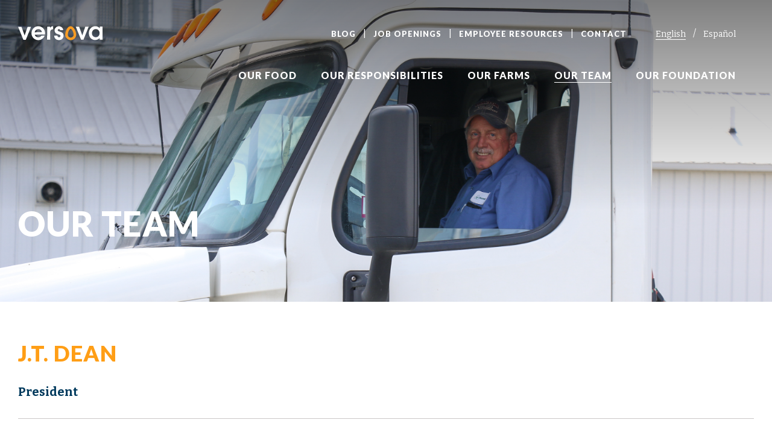

--- FILE ---
content_type: text/html; charset=utf-8
request_url: https://www.versova.com/our-team/jt-dean/
body_size: 12902
content:
<!DOCTYPE html><html lang='en' prefix='og: http://ogp.me/ns#'><head><!-- Google tag (gtag.js) -->
<script async src="https://www.googletagmanager.com/gtag/js?id=G-SVN8E415F4"></script>
<script>
window.dataLayer = window.dataLayer || [];
function gtag(){dataLayer.push(arguments);}
gtag('js', new Date());
gtag('config', 'G-SVN8E415F4');
</script><meta charset='utf-8'><meta http-equiv='X-UA-Compatible' content='IE=edge'><title>J.T. Dean | Versova</title><link href='https://fonts.googleapis.com/css?family=Bitter:400,400i,700|Lato:400,900&display=swap' rel='stylesheet'><link rel='sitemap' type='application/xml' title='Sitemap' href='/sitemap.xml'><link rel='apple-touch-icon' type='image/png' sizes='180x180' href='/apple-touch-icon.png'><link rel='apple-touch-icon-precomposed' type='image/png' href='/favicon-152.png'><meta name='msapplication-TileColor' content='#FFFFFF'><meta name='msapplication-TileImage' type='image/png' content='/favicon-144.png'><meta name='application-name' content='Versova'><meta name='msapplication-tooltip' content='Versova'><meta name='msapplication-config' content='/ieconfig.xml'><link rel='icon' type='image/png' href='/favicon-32.png' sizes='32x32'><link rel='icon' type='image/png' href='/favicon-57.png' sizes='57x57'><link rel='icon' type='image/png' href='/favicon-76.png' sizes='76x76'><link rel='icon' type='image/png' href='/favicon-96.png' sizes='96x96'><link rel='icon' type='image/png' href='/favicon-120.png' sizes='120x120'><link rel='icon' type='image/png' href='/favicon-128.png' sizes='128x128'><link rel='icon' type='image/png' href='/favicon-144.png' sizes='144x144'><link rel='icon' type='image/png' href='/favicon-152.png' sizes='152x152'><link rel='icon' type='image/png' href='/favicon-180.png' sizes='180x180'><link rel='icon' type='image/png' href='/favicon-195.png' sizes='195x195'><link rel='icon' type='image/png' href='/favicon-196.png' sizes='196x196'><link rel='icon' type='image/png' href='/favicon-228.png' sizes='228x228'><link rel='shortcut icon' type='image/png' sizes='196x196' href='/favicon-196.png'><link rel='icon' type='image/x-icon' href='/favicon.ico'><link rel='shortcut icon' type='image/x-icon' href='/favicon.ico'><link rel='canonical' href='https://www.versova.com/our-team/jt-dean/'><meta name='format-detection' content='telephone=no'><meta name='generator' content='ProcessWire'><meta name='viewport' content='width=device-width,initial-scale=1'><meta property='og:site_name' content='Versova'><meta property='og:title' content='J.T. Dean | Versova'><meta property='og:url' content='https://www.versova.com/our-team/jt-dean/'><meta property='og:type' content='website'><meta property='og:locale' content='en_US'><meta property='og:updated_time' content='2026-01-26T12:55:58-05:00'><link rel='stylesheet' href='/site/templates/styles.css?v=1769632360'></head><body class='template-employee page-jt-dean parent-our-team root-parent-our-team page-id-1540 parent-id-1278 root-parent-id-1278'><header><div class='header__inner'><div class='header__row'><div id='logo'><a href='/'><img class='img-responsive' alt='Versova' src='/site/templates/images/logo.svg'></a></div><div id='utilities'><ul class='utilities'><li class='nav-item-1549'><a href='/blog/'><span>Blog</span></a></li><li class='nav-item-1801'><a href='https://myjobs.adp.com/versovacareers/cx' target='_blank'><span>Job Openings</span></a></li><li class='nav-item-1678'><a href='/employee-resources/'><span>Employee Resources</span></a></li><li class='nav-item-1185'><a href='/contact/'><span>Contact</span></a></li></ul><ul class='language'><li><a class='current' hreflang='en' href='/our-team/jt-dean/'>English</a></li><li><a hreflang='es' href='/es/nuestro-equipo/jt-dean/'>Español</a></li></ul></div><div id='open' class='toggle' title='Open Menu'></div></div><nav id='menu'><div class='menu__inner'><div class='menu__row'><div id='close' class='toggle' title='Close Menu'></div></div><div class='d-block d-lg-none'><ul class='language'><li><a class='current' hreflang='en' href='/our-team/jt-dean/'>English</a></li><li><a hreflang='es' href='/es/nuestro-equipo/jt-dean/'>Español</a></li></ul></div><ul class='menu'><li class='nav-item-1316'><a href='/our-food/'><span>Our Food</span></a><ul><li class='nav-item-1472 level-2'><a class='scroll' href='/our-food/#20210807-223620'>Eggs</a></li><li class='nav-item-1474 level-2'><a class='scroll' href='/our-food/#20210807-224039'>Egg Nutrition</a></li><li class='nav-item-1476 level-2'><a class='scroll' href='/our-food/#20210807-224641'>Egg Production</a></li></ul></li><li class='nav-item-1317'><a href='/our-responsibilities/'><span>Our Responsibilities</span></a><ul><li class='nav-item-1480 level-2'><a class='scroll' href='/our-responsibilities/#20210807-225350'>Environment and Sustainability</a></li><li class='nav-item-1478 level-2'><a class='scroll' href='/our-responsibilities/#20210807-225237'>Animal Health and Well-Being</a></li><li class='nav-item-1482 level-2'><a class='scroll' href='/our-responsibilities/#20210807-225442'>Egg Safety</a></li><li class='nav-item-1484 level-2'><a class='scroll' href='/our-responsibilities/#20210807-225515'>In Our Communities</a></li></ul></li><li class='nav-item-1318'><a href='/our-farms/'><span>Our Farms</span></a><ul><li class='nav-item-1489 level-2'><a class='scroll' href='/our-farms/#20210807-225818'>History</a></li><li class='nav-item-1491 level-2'><a class='scroll' href='/our-farms/#20210807-225929'>Our Farms</a></li><li class='nav-item-1788 level-2'><a href='/our-farms/our-cooperative/'>Our Cooperative</a></li></ul></li><li class='nav-item-1278'><a class='current' href='/our-team/'><span>Our Team</span></a><ul><li class='nav-item-1548 level-2'><a class='scroll' href='/our-team/#20210808-131343'>Leadership Team</a></li><li class='nav-item-1498 level-2'><a class='scroll' href='/our-team/#20210807-230630'>Why Work In Egg Farming?</a></li><li class='nav-item-1501 level-2'><a class='scroll' href='/our-team/#20210807-230748'>Grow With Us</a></li><li class='nav-item-1808 level-2'><a class='scroll' href='/our-team/#20260122-112618'>Meet Our WAVE Team</a></li><li class='nav-item-1504 level-2'><a class='scroll' href='/our-team/#20210807-230848'>Current Openings</a></li></ul></li><li class='nav-item-1747'><a href='/our-foundation/'><span>Our Foundation</span></a></li></ul><div class='d-block d-lg-none'><ul class='menu'><li class='nav-item-1549'><a href='/blog/'><span>Blog</span></a><ul><li class='nav-item-1807 level-2'><a href='/blog/fresh-from-the-start-versova-celebrates-10-years/'>Fresh From the Start: Versova Celebrates 10 Years</a></li><li class='nav-item-1804 level-2'><a href='/blog/giving-back-how-versova-and-our-farms-are-making-a-difference-this-holiday-season/'>Giving Back: How Versova and Our Farms Are Making a Difference This Holiday Season</a></li><li class='nav-item-1803 level-2'><a href='/blog/celebrating-employee-appreciation-week/'>Celebrating Employee Appreciation Week</a></li><li class='nav-item-1787 level-2'><a href='/blog/our-next-chapter/'>Our Next Chapter: Versova Management Cooperative</a></li><li class='nav-item-1677 level-2'><a href='/blog/versovas-commitment-to-environmental-sustainability/'>Versova’s Commitment to Environmental Sustainability</a></li><li class='nav-item-1667 level-2'><a href='/blog/a-year-of-growth-for-versova/'>A Year of Growth for Versova</a></li><li class='nav-item-1559 level-2'><a href='/blog/great-eggs-start-with-well-fed-hens/'>Great Eggs Start with Well-Fed Hens</a></li><li class='nav-item-1558 level-2'><a href='/blog/meet-versovas-one-of-a-kind-hen-care-team/'>Meet Versova’s One-of-a-Kind Hen Care Team</a></li><li class='nav-item-1557 level-2'><a href='/blog/the-importance-of-cracking-hunger-in-2020-and-every-year/'>The Importance of “Cracking Hunger” In 2020 and Every Year</a></li><li class='nav-item-1556 level-2'><a href='/blog/why-eggs-were-my-sons-first-food/'>Why Eggs Were My Son’s First Food</a></li><li class='nav-item-1555 level-2'><a href='/blog/benefits-of-working-at-versova/'>Benefits of Working at Versova</a></li><li class='nav-item-1554 level-2'><a href='/blog/ensuring-environmental-stewardship-as-a-modern-egg-farming-company/'>Ensuring Environmental Stewardship as a Modern Egg Farming Company</a></li><li class='nav-item-1553 level-2'><a href='/blog/a-tagline-with-meaning/'>A Tagline with Meaning</a></li><li class='nav-item-1552 level-2'><a href='/blog/the-nutritional-benefits-of-eggs/'>The Nutritional Benefits of Eggs</a></li><li class='nav-item-1551 level-2'><a href='/blog/the-importance-of-community/'>The Importance of Community</a></li><li class='nav-item-1550 level-2'><a href='/blog/strong-biosecurity-management-at-the-center-of-versova-culture/'>Strong Biosecurity Management at the Center of Versova Culture</a></li></ul></li><li class='nav-item-1801'><a href='/job-openings/'><span>Job Openings</span></a></li><li class='nav-item-1678'><a href='/employee-resources/'><span>Employee Resources</span></a></li><li class='nav-item-1185'><a href='/contact/'><span>Contact</span></a><ul><li class='nav-item-1538 level-2'><a class='scroll' href='/contact/#20210807-232554'>Social Media</a></li></ul></li></ul></div></div></nav></div></header><div class='banner center-center' style='background-image:url("/site/assets/files/1278/ourteams.png?nc=1631396665");'><div class='banner__gradient d-flex align-items-end'><div class='banner__inner'><div class='constrain'><div class='container-fluid'><div class='row'><div class='col'><h1>Our Team</h1></div></div></div></div></div></div></div><main id='main'><section id='employee'><div class='constrain'><div class='container-fluid'><div class='row'><div class='col'><div class='employee__header'><h2>J.T. Dean</h2><div class='role'>President</div></div></div></div><div class='row'><div class='col-lg-4 offset-lg-1 order-lg-last'><div class='portrait'><img class='img-fluid' alt='JT Dean' src='/site/assets/files/1540/versova_jt_dean_0342_-_web.800x1050.jpg?nc=1765299293'></div></div><div class='col-lg-6 order-lg-first'><div class='body'><p>JT Dean serves as president of Versova and Center Fresh Group, leading the company through strategy development, business planning, talent acquisition, and customer and industry relations.</p>

<p>Throughout his career, JT has worked in nearly all areas of the egg processing business, including managing chicken houses, packaging eggs, overseeing construction, operating feed mills and breaking plants, and managing farms. Before joining Center Fresh Group as general manager in 2004, he served as a breaking plant manager at Rembrandt.</p>

<p>JT became chairman of United Egg Producers in 2025 after years of leadership within the organization, including roles as chairman of the animal welfare committee, secretary of the executive committee, and member of the highly pathogenic avian influenza working group. He also serves on the board of the U.S. Poultry &amp; Egg Association and is a member of the avian influenza global taskforce for the World Egg Organisation.</p>

<p>JT attended Iowa State University and the University of Iowa, studying computer engineering and business.</p></div></div></div></div></div></section></main><footer><div class='container-fluid'><div class='row'><div class='col-md-3'><div class='footer__logo'><a href='/'><img class='img-responsive' alt='Versova' src='/site/templates/images/logo-footer.svg'></a></div></div><div class='col-md-9'><div class='row'><div class='col-md-4'><div class='menu__column'><h6><a href='/our-food/'>Our Food</a></h6></div></div><div class='col-md-4'><div class='menu__column'><h6><a href='/our-responsibilities/'>Our Responsibilities</a></h6></div></div><div class='col-md-4'><div class='menu__column'><h6><a href='/our-farms/'>Our Farms</a></h6></div></div><div class='col-md-4'><div class='menu__column'><h6><a href='/our-team/'>Our Team</a></h6></div></div><div class='col-md-4'><div class='menu__column'><h6><a href='/our-foundation/'>Our Foundation</a></h6></div></div><div class='col-md-4'><div class='menu__column'><h6><a href='/blog/'>Blog</a></h6></div></div><div class='col-md-4'><div class='menu__column'><h6><a href='/resources/'>Resources</a></h6></div></div><div class='col-md-4'><div class='menu__column'><h6><a href='/contact/'>Contact</a></h6></div></div></div></div></div><div class='row'><div class='col'><div class='social social--footer'><a class='facebook' href='https://www.facebook.com/VersovaFoods/' target='_blank'><span class='sr-only'>Facebook</span></a><a class='linkedin' href='https://www.linkedin.com/company/versova/' target='_blank'><span class='sr-only'>LinkedIn</span></a></div></div></div><div class='row'><div class='col'><div class='copyright'>© 2025 Versova. All Rights Reserved.</div></div></div></div></footer><script src='/site/templates/scripts-min.js?v=1631396899'></script></body></html>

--- FILE ---
content_type: text/css
request_url: https://www.versova.com/site/templates/styles.css?v=1769632360
body_size: 18357
content:
@charset "UTF-8";
/*
 * Bootstrap Reboot v4.1.3 (https://getbootstrap.com/)
 * Copyright 2011-2018 The Bootstrap Authors
 * Copyright 2011-2018 Twitter, Inc.
 * Licensed under MIT (https://github.com/twbs/bootstrap/blob/master/LICENSE)
 * Forked from Normalize.css, licensed MIT (https://github.com/necolas/normalize.css/blob/master/LICENSE.md)
 */
*,
*::before,
*::after {
  box-sizing: border-box;
}

html {
  font-family: sans-serif;
  line-height: 1.15;
  -webkit-text-size-adjust: 100%;
  -ms-text-size-adjust: 100%;
  -ms-overflow-style: scrollbar;
  -webkit-tap-highlight-color: rgba(0, 0, 0, 0);
}

@-ms-viewport {
  width: device-width;
}
article, aside, figcaption, figure, footer, header, hgroup, main, nav, section {
  display: block;
}

body {
  margin: 0;
  font-family: -apple-system, BlinkMacSystemFont, "Segoe UI", Roboto, "Helvetica Neue", Arial, sans-serif, "Apple Color Emoji", "Segoe UI Emoji", "Segoe UI Symbol", "Noto Color Emoji";
  font-size: 1rem;
  font-weight: 400;
  line-height: 1.5;
  color: #212529;
  text-align: left;
  background-color: #fff;
}

[tabindex="-1"]:focus {
  outline: 0 !important;
}

hr {
  box-sizing: content-box;
  height: 0;
  overflow: visible;
}

h1, h2, h3, h4, h5, h6 {
  margin-top: 0;
  margin-bottom: 0.5rem;
}

p {
  margin-top: 0;
  margin-bottom: 1rem;
}

abbr[title],
abbr[data-original-title] {
  text-decoration: underline;
  -webkit-text-decoration: underline dotted;
  text-decoration: underline dotted;
  cursor: help;
  border-bottom: 0;
}

address {
  margin-bottom: 1rem;
  font-style: normal;
  line-height: inherit;
}

ol,
ul,
dl {
  margin-top: 0;
  margin-bottom: 1rem;
}

ol ol,
ul ul,
ol ul,
ul ol {
  margin-bottom: 0;
}

dt {
  font-weight: 700;
}

dd {
  margin-bottom: 0.5rem;
  margin-left: 0;
}

blockquote {
  margin: 0 0 1rem;
}

dfn {
  font-style: italic;
}

b,
strong {
  font-weight: bolder;
}

small {
  font-size: 80%;
}

sub,
sup {
  position: relative;
  font-size: 75%;
  line-height: 0;
  vertical-align: baseline;
}

sub {
  bottom: -0.25em;
}

sup {
  top: -0.5em;
}

a {
  color: #007bff;
  text-decoration: none;
  background-color: transparent;
  -webkit-text-decoration-skip: objects;
}

a:hover {
  color: #0056b3;
  text-decoration: underline;
}

a:not([href]):not([tabindex]) {
  color: inherit;
  text-decoration: none;
}

a:not([href]):not([tabindex]):hover, a:not([href]):not([tabindex]):focus {
  color: inherit;
  text-decoration: none;
}

a:not([href]):not([tabindex]):focus {
  outline: 0;
}

pre,
code,
kbd,
samp {
  font-family: SFMono-Regular, Menlo, Monaco, Consolas, "Liberation Mono", "Courier New", monospace;
  font-size: 1em;
}

pre {
  margin-top: 0;
  margin-bottom: 1rem;
  overflow: auto;
  -ms-overflow-style: scrollbar;
}

figure {
  margin: 0 0 1rem;
}

img {
  vertical-align: middle;
  border-style: none;
}

svg {
  overflow: hidden;
  vertical-align: middle;
}

table {
  border-collapse: collapse;
}

caption {
  padding-top: 0.75rem;
  padding-bottom: 0.75rem;
  color: #6c757d;
  text-align: left;
  caption-side: bottom;
}

th {
  text-align: inherit;
}

label {
  display: inline-block;
  margin-bottom: 0.5rem;
}

button {
  border-radius: 0;
}

button:focus {
  outline: 1px dotted;
  outline: 5px auto -webkit-focus-ring-color;
}

input,
button,
select,
optgroup,
textarea {
  margin: 0;
  font-family: inherit;
  font-size: inherit;
  line-height: inherit;
}

button,
input {
  overflow: visible;
}

button,
select {
  text-transform: none;
}

button,
html [type=button],
[type=reset],
[type=submit] {
  -webkit-appearance: button;
}

button::-moz-focus-inner,
[type=button]::-moz-focus-inner,
[type=reset]::-moz-focus-inner,
[type=submit]::-moz-focus-inner {
  padding: 0;
  border-style: none;
}

input[type=radio],
input[type=checkbox] {
  box-sizing: border-box;
  padding: 0;
}

input[type=date],
input[type=time],
input[type=datetime-local],
input[type=month] {
  -webkit-appearance: listbox;
}

textarea {
  overflow: auto;
  resize: vertical;
}

fieldset {
  min-width: 0;
  padding: 0;
  margin: 0;
  border: 0;
}

legend {
  display: block;
  width: 100%;
  max-width: 100%;
  padding: 0;
  margin-bottom: 0.5rem;
  font-size: 1.5rem;
  line-height: inherit;
  color: inherit;
  white-space: normal;
}

progress {
  vertical-align: baseline;
}

[type=number]::-webkit-inner-spin-button,
[type=number]::-webkit-outer-spin-button {
  height: auto;
}

[type=search] {
  outline-offset: -2px;
  -webkit-appearance: none;
}

[type=search]::-webkit-search-cancel-button,
[type=search]::-webkit-search-decoration {
  -webkit-appearance: none;
}

::-webkit-file-upload-button {
  font: inherit;
  -webkit-appearance: button;
}

output {
  display: inline-block;
}

summary {
  display: list-item;
  cursor: pointer;
}

template {
  display: none;
}

[hidden] {
  display: none !important;
}


/*
 * Bootstrap Grid v4.1.3 (https://getbootstrap.com/)
 * Copyright 2011-2018 The Bootstrap Authors
 * Copyright 2011-2018 Twitter, Inc.
 * Licensed under MIT (https://github.com/twbs/bootstrap/blob/master/LICENSE)
 */
@-ms-viewport {
  width: device-width;
}
html {
  box-sizing: border-box;
  -ms-overflow-style: scrollbar;
}

*,
*::before,
*::after {
  box-sizing: inherit;
}

.container {
  width: 100%;
  padding-right: 15px;
  padding-left: 15px;
  margin-right: auto;
  margin-left: auto;
}

@media (min-width: 576px) {
  .container {
    max-width: 540px;
  }
}
@media (min-width: 768px) {
  .container {
    max-width: 720px;
  }
}
@media (min-width: 992px) {
  .container {
    max-width: 960px;
  }
}
@media (min-width: 1200px) {
  .container {
    max-width: 1140px;
  }
}
.container-fluid {
  width: 100%;
  padding-right: 15px;
  padding-left: 15px;
  margin-right: auto;
  margin-left: auto;
}

.row {
  display: -ms-flexbox;
  display: flex;
  -ms-flex-wrap: wrap;
  flex-wrap: wrap;
  margin-right: -15px;
  margin-left: -15px;
}

.no-gutters {
  margin-right: 0;
  margin-left: 0;
}

.no-gutters > .col,
.no-gutters > [class*=col-] {
  padding-right: 0;
  padding-left: 0;
}

.col-1, .col-2, .col-3, .col-4, .col-5, .col-6, .col-7, .col-8, .col-9, .col-10, .col-11, .col-12, .col,
.col-auto, .col-sm-1, .col-sm-2, .col-sm-3, .col-sm-4, .col-sm-5, .col-sm-6, .col-sm-7, .col-sm-8, .col-sm-9, .col-sm-10, .col-sm-11, .col-sm-12, .col-sm,
.col-sm-auto, .col-md-1, .col-md-2, .col-md-3, .col-md-4, .col-md-5, .col-md-6, .col-md-7, .col-md-8, .col-md-9, .col-md-10, .col-md-11, .col-md-12, .col-md,
.col-md-auto, .col-lg-1, .col-lg-2, .col-lg-3, .col-lg-4, .col-lg-5, .col-lg-6, .col-lg-7, .col-lg-8, .col-lg-9, .col-lg-10, .col-lg-11, .col-lg-12, .col-lg,
.col-lg-auto, .col-xl-1, .col-xl-2, .col-xl-3, .col-xl-4, .col-xl-5, .col-xl-6, .col-xl-7, .col-xl-8, .col-xl-9, .col-xl-10, .col-xl-11, .col-xl-12, .col-xl,
.col-xl-auto {
  position: relative;
  width: 100%;
  min-height: 1px;
  padding-right: 15px;
  padding-left: 15px;
}

.col {
  -ms-flex-preferred-size: 0;
  flex-basis: 0;
  -ms-flex-positive: 1;
  flex-grow: 1;
  max-width: 100%;
}

.col-auto {
  -ms-flex: 0 0 auto;
  flex: 0 0 auto;
  width: auto;
  max-width: none;
}

.col-1 {
  -ms-flex: 0 0 8.333333%;
  flex: 0 0 8.333333%;
  max-width: 8.333333%;
}

.col-2 {
  -ms-flex: 0 0 16.666667%;
  flex: 0 0 16.666667%;
  max-width: 16.666667%;
}

.col-3 {
  -ms-flex: 0 0 25%;
  flex: 0 0 25%;
  max-width: 25%;
}

.col-4 {
  -ms-flex: 0 0 33.333333%;
  flex: 0 0 33.333333%;
  max-width: 33.333333%;
}

.col-5 {
  -ms-flex: 0 0 41.666667%;
  flex: 0 0 41.666667%;
  max-width: 41.666667%;
}

.col-6 {
  -ms-flex: 0 0 50%;
  flex: 0 0 50%;
  max-width: 50%;
}

.col-7 {
  -ms-flex: 0 0 58.333333%;
  flex: 0 0 58.333333%;
  max-width: 58.333333%;
}

.col-8 {
  -ms-flex: 0 0 66.666667%;
  flex: 0 0 66.666667%;
  max-width: 66.666667%;
}

.col-9 {
  -ms-flex: 0 0 75%;
  flex: 0 0 75%;
  max-width: 75%;
}

.col-10 {
  -ms-flex: 0 0 83.333333%;
  flex: 0 0 83.333333%;
  max-width: 83.333333%;
}

.col-11 {
  -ms-flex: 0 0 91.666667%;
  flex: 0 0 91.666667%;
  max-width: 91.666667%;
}

.col-12 {
  -ms-flex: 0 0 100%;
  flex: 0 0 100%;
  max-width: 100%;
}

.order-first {
  -ms-flex-order: -1;
  order: -1;
}

.order-last {
  -ms-flex-order: 13;
  order: 13;
}

.order-0 {
  -ms-flex-order: 0;
  order: 0;
}

.order-1 {
  -ms-flex-order: 1;
  order: 1;
}

.order-2 {
  -ms-flex-order: 2;
  order: 2;
}

.order-3 {
  -ms-flex-order: 3;
  order: 3;
}

.order-4 {
  -ms-flex-order: 4;
  order: 4;
}

.order-5 {
  -ms-flex-order: 5;
  order: 5;
}

.order-6 {
  -ms-flex-order: 6;
  order: 6;
}

.order-7 {
  -ms-flex-order: 7;
  order: 7;
}

.order-8 {
  -ms-flex-order: 8;
  order: 8;
}

.order-9 {
  -ms-flex-order: 9;
  order: 9;
}

.order-10 {
  -ms-flex-order: 10;
  order: 10;
}

.order-11 {
  -ms-flex-order: 11;
  order: 11;
}

.order-12 {
  -ms-flex-order: 12;
  order: 12;
}

.offset-1 {
  margin-left: 8.333333%;
}

.offset-2 {
  margin-left: 16.666667%;
}

.offset-3 {
  margin-left: 25%;
}

.offset-4 {
  margin-left: 33.333333%;
}

.offset-5 {
  margin-left: 41.666667%;
}

.offset-6 {
  margin-left: 50%;
}

.offset-7 {
  margin-left: 58.333333%;
}

.offset-8 {
  margin-left: 66.666667%;
}

.offset-9 {
  margin-left: 75%;
}

.offset-10 {
  margin-left: 83.333333%;
}

.offset-11 {
  margin-left: 91.666667%;
}

@media (min-width: 576px) {
  .col-sm {
    -ms-flex-preferred-size: 0;
    flex-basis: 0;
    -ms-flex-positive: 1;
    flex-grow: 1;
    max-width: 100%;
  }
  .col-sm-auto {
    -ms-flex: 0 0 auto;
    flex: 0 0 auto;
    width: auto;
    max-width: none;
  }
  .col-sm-1 {
    -ms-flex: 0 0 8.333333%;
    flex: 0 0 8.333333%;
    max-width: 8.333333%;
  }
  .col-sm-2 {
    -ms-flex: 0 0 16.666667%;
    flex: 0 0 16.666667%;
    max-width: 16.666667%;
  }
  .col-sm-3 {
    -ms-flex: 0 0 25%;
    flex: 0 0 25%;
    max-width: 25%;
  }
  .col-sm-4 {
    -ms-flex: 0 0 33.333333%;
    flex: 0 0 33.333333%;
    max-width: 33.333333%;
  }
  .col-sm-5 {
    -ms-flex: 0 0 41.666667%;
    flex: 0 0 41.666667%;
    max-width: 41.666667%;
  }
  .col-sm-6 {
    -ms-flex: 0 0 50%;
    flex: 0 0 50%;
    max-width: 50%;
  }
  .col-sm-7 {
    -ms-flex: 0 0 58.333333%;
    flex: 0 0 58.333333%;
    max-width: 58.333333%;
  }
  .col-sm-8 {
    -ms-flex: 0 0 66.666667%;
    flex: 0 0 66.666667%;
    max-width: 66.666667%;
  }
  .col-sm-9 {
    -ms-flex: 0 0 75%;
    flex: 0 0 75%;
    max-width: 75%;
  }
  .col-sm-10 {
    -ms-flex: 0 0 83.333333%;
    flex: 0 0 83.333333%;
    max-width: 83.333333%;
  }
  .col-sm-11 {
    -ms-flex: 0 0 91.666667%;
    flex: 0 0 91.666667%;
    max-width: 91.666667%;
  }
  .col-sm-12 {
    -ms-flex: 0 0 100%;
    flex: 0 0 100%;
    max-width: 100%;
  }
  .order-sm-first {
    -ms-flex-order: -1;
    order: -1;
  }
  .order-sm-last {
    -ms-flex-order: 13;
    order: 13;
  }
  .order-sm-0 {
    -ms-flex-order: 0;
    order: 0;
  }
  .order-sm-1 {
    -ms-flex-order: 1;
    order: 1;
  }
  .order-sm-2 {
    -ms-flex-order: 2;
    order: 2;
  }
  .order-sm-3 {
    -ms-flex-order: 3;
    order: 3;
  }
  .order-sm-4 {
    -ms-flex-order: 4;
    order: 4;
  }
  .order-sm-5 {
    -ms-flex-order: 5;
    order: 5;
  }
  .order-sm-6 {
    -ms-flex-order: 6;
    order: 6;
  }
  .order-sm-7 {
    -ms-flex-order: 7;
    order: 7;
  }
  .order-sm-8 {
    -ms-flex-order: 8;
    order: 8;
  }
  .order-sm-9 {
    -ms-flex-order: 9;
    order: 9;
  }
  .order-sm-10 {
    -ms-flex-order: 10;
    order: 10;
  }
  .order-sm-11 {
    -ms-flex-order: 11;
    order: 11;
  }
  .order-sm-12 {
    -ms-flex-order: 12;
    order: 12;
  }
  .offset-sm-0 {
    margin-left: 0;
  }
  .offset-sm-1 {
    margin-left: 8.333333%;
  }
  .offset-sm-2 {
    margin-left: 16.666667%;
  }
  .offset-sm-3 {
    margin-left: 25%;
  }
  .offset-sm-4 {
    margin-left: 33.333333%;
  }
  .offset-sm-5 {
    margin-left: 41.666667%;
  }
  .offset-sm-6 {
    margin-left: 50%;
  }
  .offset-sm-7 {
    margin-left: 58.333333%;
  }
  .offset-sm-8 {
    margin-left: 66.666667%;
  }
  .offset-sm-9 {
    margin-left: 75%;
  }
  .offset-sm-10 {
    margin-left: 83.333333%;
  }
  .offset-sm-11 {
    margin-left: 91.666667%;
  }
}
@media (min-width: 768px) {
  .col-md {
    -ms-flex-preferred-size: 0;
    flex-basis: 0;
    -ms-flex-positive: 1;
    flex-grow: 1;
    max-width: 100%;
  }
  .col-md-auto {
    -ms-flex: 0 0 auto;
    flex: 0 0 auto;
    width: auto;
    max-width: none;
  }
  .col-md-1 {
    -ms-flex: 0 0 8.333333%;
    flex: 0 0 8.333333%;
    max-width: 8.333333%;
  }
  .col-md-2 {
    -ms-flex: 0 0 16.666667%;
    flex: 0 0 16.666667%;
    max-width: 16.666667%;
  }
  .col-md-3 {
    -ms-flex: 0 0 25%;
    flex: 0 0 25%;
    max-width: 25%;
  }
  .col-md-4 {
    -ms-flex: 0 0 33.333333%;
    flex: 0 0 33.333333%;
    max-width: 33.333333%;
  }
  .col-md-5 {
    -ms-flex: 0 0 41.666667%;
    flex: 0 0 41.666667%;
    max-width: 41.666667%;
  }
  .col-md-6 {
    -ms-flex: 0 0 50%;
    flex: 0 0 50%;
    max-width: 50%;
  }
  .col-md-7 {
    -ms-flex: 0 0 58.333333%;
    flex: 0 0 58.333333%;
    max-width: 58.333333%;
  }
  .col-md-8 {
    -ms-flex: 0 0 66.666667%;
    flex: 0 0 66.666667%;
    max-width: 66.666667%;
  }
  .col-md-9 {
    -ms-flex: 0 0 75%;
    flex: 0 0 75%;
    max-width: 75%;
  }
  .col-md-10 {
    -ms-flex: 0 0 83.333333%;
    flex: 0 0 83.333333%;
    max-width: 83.333333%;
  }
  .col-md-11 {
    -ms-flex: 0 0 91.666667%;
    flex: 0 0 91.666667%;
    max-width: 91.666667%;
  }
  .col-md-12 {
    -ms-flex: 0 0 100%;
    flex: 0 0 100%;
    max-width: 100%;
  }
  .order-md-first {
    -ms-flex-order: -1;
    order: -1;
  }
  .order-md-last {
    -ms-flex-order: 13;
    order: 13;
  }
  .order-md-0 {
    -ms-flex-order: 0;
    order: 0;
  }
  .order-md-1 {
    -ms-flex-order: 1;
    order: 1;
  }
  .order-md-2 {
    -ms-flex-order: 2;
    order: 2;
  }
  .order-md-3 {
    -ms-flex-order: 3;
    order: 3;
  }
  .order-md-4 {
    -ms-flex-order: 4;
    order: 4;
  }
  .order-md-5 {
    -ms-flex-order: 5;
    order: 5;
  }
  .order-md-6 {
    -ms-flex-order: 6;
    order: 6;
  }
  .order-md-7 {
    -ms-flex-order: 7;
    order: 7;
  }
  .order-md-8 {
    -ms-flex-order: 8;
    order: 8;
  }
  .order-md-9 {
    -ms-flex-order: 9;
    order: 9;
  }
  .order-md-10 {
    -ms-flex-order: 10;
    order: 10;
  }
  .order-md-11 {
    -ms-flex-order: 11;
    order: 11;
  }
  .order-md-12 {
    -ms-flex-order: 12;
    order: 12;
  }
  .offset-md-0 {
    margin-left: 0;
  }
  .offset-md-1 {
    margin-left: 8.333333%;
  }
  .offset-md-2 {
    margin-left: 16.666667%;
  }
  .offset-md-3 {
    margin-left: 25%;
  }
  .offset-md-4 {
    margin-left: 33.333333%;
  }
  .offset-md-5 {
    margin-left: 41.666667%;
  }
  .offset-md-6 {
    margin-left: 50%;
  }
  .offset-md-7 {
    margin-left: 58.333333%;
  }
  .offset-md-8 {
    margin-left: 66.666667%;
  }
  .offset-md-9 {
    margin-left: 75%;
  }
  .offset-md-10 {
    margin-left: 83.333333%;
  }
  .offset-md-11 {
    margin-left: 91.666667%;
  }
}
@media (min-width: 992px) {
  .col-lg {
    -ms-flex-preferred-size: 0;
    flex-basis: 0;
    -ms-flex-positive: 1;
    flex-grow: 1;
    max-width: 100%;
  }
  .col-lg-auto {
    -ms-flex: 0 0 auto;
    flex: 0 0 auto;
    width: auto;
    max-width: none;
  }
  .col-lg-1 {
    -ms-flex: 0 0 8.333333%;
    flex: 0 0 8.333333%;
    max-width: 8.333333%;
  }
  .col-lg-2 {
    -ms-flex: 0 0 16.666667%;
    flex: 0 0 16.666667%;
    max-width: 16.666667%;
  }
  .col-lg-3 {
    -ms-flex: 0 0 25%;
    flex: 0 0 25%;
    max-width: 25%;
  }
  .col-lg-4 {
    -ms-flex: 0 0 33.333333%;
    flex: 0 0 33.333333%;
    max-width: 33.333333%;
  }
  .col-lg-5 {
    -ms-flex: 0 0 41.666667%;
    flex: 0 0 41.666667%;
    max-width: 41.666667%;
  }
  .col-lg-6 {
    -ms-flex: 0 0 50%;
    flex: 0 0 50%;
    max-width: 50%;
  }
  .col-lg-7 {
    -ms-flex: 0 0 58.333333%;
    flex: 0 0 58.333333%;
    max-width: 58.333333%;
  }
  .col-lg-8 {
    -ms-flex: 0 0 66.666667%;
    flex: 0 0 66.666667%;
    max-width: 66.666667%;
  }
  .col-lg-9 {
    -ms-flex: 0 0 75%;
    flex: 0 0 75%;
    max-width: 75%;
  }
  .col-lg-10 {
    -ms-flex: 0 0 83.333333%;
    flex: 0 0 83.333333%;
    max-width: 83.333333%;
  }
  .col-lg-11 {
    -ms-flex: 0 0 91.666667%;
    flex: 0 0 91.666667%;
    max-width: 91.666667%;
  }
  .col-lg-12 {
    -ms-flex: 0 0 100%;
    flex: 0 0 100%;
    max-width: 100%;
  }
  .order-lg-first {
    -ms-flex-order: -1;
    order: -1;
  }
  .order-lg-last {
    -ms-flex-order: 13;
    order: 13;
  }
  .order-lg-0 {
    -ms-flex-order: 0;
    order: 0;
  }
  .order-lg-1 {
    -ms-flex-order: 1;
    order: 1;
  }
  .order-lg-2 {
    -ms-flex-order: 2;
    order: 2;
  }
  .order-lg-3 {
    -ms-flex-order: 3;
    order: 3;
  }
  .order-lg-4 {
    -ms-flex-order: 4;
    order: 4;
  }
  .order-lg-5 {
    -ms-flex-order: 5;
    order: 5;
  }
  .order-lg-6 {
    -ms-flex-order: 6;
    order: 6;
  }
  .order-lg-7 {
    -ms-flex-order: 7;
    order: 7;
  }
  .order-lg-8 {
    -ms-flex-order: 8;
    order: 8;
  }
  .order-lg-9 {
    -ms-flex-order: 9;
    order: 9;
  }
  .order-lg-10 {
    -ms-flex-order: 10;
    order: 10;
  }
  .order-lg-11 {
    -ms-flex-order: 11;
    order: 11;
  }
  .order-lg-12 {
    -ms-flex-order: 12;
    order: 12;
  }
  .offset-lg-0 {
    margin-left: 0;
  }
  .offset-lg-1 {
    margin-left: 8.333333%;
  }
  .offset-lg-2 {
    margin-left: 16.666667%;
  }
  .offset-lg-3 {
    margin-left: 25%;
  }
  .offset-lg-4 {
    margin-left: 33.333333%;
  }
  .offset-lg-5 {
    margin-left: 41.666667%;
  }
  .offset-lg-6 {
    margin-left: 50%;
  }
  .offset-lg-7 {
    margin-left: 58.333333%;
  }
  .offset-lg-8 {
    margin-left: 66.666667%;
  }
  .offset-lg-9 {
    margin-left: 75%;
  }
  .offset-lg-10 {
    margin-left: 83.333333%;
  }
  .offset-lg-11 {
    margin-left: 91.666667%;
  }
}
@media (min-width: 1200px) {
  .col-xl {
    -ms-flex-preferred-size: 0;
    flex-basis: 0;
    -ms-flex-positive: 1;
    flex-grow: 1;
    max-width: 100%;
  }
  .col-xl-auto {
    -ms-flex: 0 0 auto;
    flex: 0 0 auto;
    width: auto;
    max-width: none;
  }
  .col-xl-1 {
    -ms-flex: 0 0 8.333333%;
    flex: 0 0 8.333333%;
    max-width: 8.333333%;
  }
  .col-xl-2 {
    -ms-flex: 0 0 16.666667%;
    flex: 0 0 16.666667%;
    max-width: 16.666667%;
  }
  .col-xl-3 {
    -ms-flex: 0 0 25%;
    flex: 0 0 25%;
    max-width: 25%;
  }
  .col-xl-4 {
    -ms-flex: 0 0 33.333333%;
    flex: 0 0 33.333333%;
    max-width: 33.333333%;
  }
  .col-xl-5 {
    -ms-flex: 0 0 41.666667%;
    flex: 0 0 41.666667%;
    max-width: 41.666667%;
  }
  .col-xl-6 {
    -ms-flex: 0 0 50%;
    flex: 0 0 50%;
    max-width: 50%;
  }
  .col-xl-7 {
    -ms-flex: 0 0 58.333333%;
    flex: 0 0 58.333333%;
    max-width: 58.333333%;
  }
  .col-xl-8 {
    -ms-flex: 0 0 66.666667%;
    flex: 0 0 66.666667%;
    max-width: 66.666667%;
  }
  .col-xl-9 {
    -ms-flex: 0 0 75%;
    flex: 0 0 75%;
    max-width: 75%;
  }
  .col-xl-10 {
    -ms-flex: 0 0 83.333333%;
    flex: 0 0 83.333333%;
    max-width: 83.333333%;
  }
  .col-xl-11 {
    -ms-flex: 0 0 91.666667%;
    flex: 0 0 91.666667%;
    max-width: 91.666667%;
  }
  .col-xl-12 {
    -ms-flex: 0 0 100%;
    flex: 0 0 100%;
    max-width: 100%;
  }
  .order-xl-first {
    -ms-flex-order: -1;
    order: -1;
  }
  .order-xl-last {
    -ms-flex-order: 13;
    order: 13;
  }
  .order-xl-0 {
    -ms-flex-order: 0;
    order: 0;
  }
  .order-xl-1 {
    -ms-flex-order: 1;
    order: 1;
  }
  .order-xl-2 {
    -ms-flex-order: 2;
    order: 2;
  }
  .order-xl-3 {
    -ms-flex-order: 3;
    order: 3;
  }
  .order-xl-4 {
    -ms-flex-order: 4;
    order: 4;
  }
  .order-xl-5 {
    -ms-flex-order: 5;
    order: 5;
  }
  .order-xl-6 {
    -ms-flex-order: 6;
    order: 6;
  }
  .order-xl-7 {
    -ms-flex-order: 7;
    order: 7;
  }
  .order-xl-8 {
    -ms-flex-order: 8;
    order: 8;
  }
  .order-xl-9 {
    -ms-flex-order: 9;
    order: 9;
  }
  .order-xl-10 {
    -ms-flex-order: 10;
    order: 10;
  }
  .order-xl-11 {
    -ms-flex-order: 11;
    order: 11;
  }
  .order-xl-12 {
    -ms-flex-order: 12;
    order: 12;
  }
  .offset-xl-0 {
    margin-left: 0;
  }
  .offset-xl-1 {
    margin-left: 8.333333%;
  }
  .offset-xl-2 {
    margin-left: 16.666667%;
  }
  .offset-xl-3 {
    margin-left: 25%;
  }
  .offset-xl-4 {
    margin-left: 33.333333%;
  }
  .offset-xl-5 {
    margin-left: 41.666667%;
  }
  .offset-xl-6 {
    margin-left: 50%;
  }
  .offset-xl-7 {
    margin-left: 58.333333%;
  }
  .offset-xl-8 {
    margin-left: 66.666667%;
  }
  .offset-xl-9 {
    margin-left: 75%;
  }
  .offset-xl-10 {
    margin-left: 83.333333%;
  }
  .offset-xl-11 {
    margin-left: 91.666667%;
  }
}
.d-none {
  display: none !important;
}

.d-inline {
  display: inline !important;
}

.d-inline-block {
  display: inline-block !important;
}

.d-block {
  display: block !important;
}

.d-table {
  display: table !important;
}

.d-table-row {
  display: table-row !important;
}

.d-table-cell {
  display: table-cell !important;
}

.d-flex {
  display: -ms-flexbox !important;
  display: flex !important;
}

.d-inline-flex {
  display: -ms-inline-flexbox !important;
  display: inline-flex !important;
}

@media (min-width: 576px) {
  .d-sm-none {
    display: none !important;
  }
  .d-sm-inline {
    display: inline !important;
  }
  .d-sm-inline-block {
    display: inline-block !important;
  }
  .d-sm-block {
    display: block !important;
  }
  .d-sm-table {
    display: table !important;
  }
  .d-sm-table-row {
    display: table-row !important;
  }
  .d-sm-table-cell {
    display: table-cell !important;
  }
  .d-sm-flex {
    display: -ms-flexbox !important;
    display: flex !important;
  }
  .d-sm-inline-flex {
    display: -ms-inline-flexbox !important;
    display: inline-flex !important;
  }
}
@media (min-width: 768px) {
  .d-md-none {
    display: none !important;
  }
  .d-md-inline {
    display: inline !important;
  }
  .d-md-inline-block {
    display: inline-block !important;
  }
  .d-md-block {
    display: block !important;
  }
  .d-md-table {
    display: table !important;
  }
  .d-md-table-row {
    display: table-row !important;
  }
  .d-md-table-cell {
    display: table-cell !important;
  }
  .d-md-flex {
    display: -ms-flexbox !important;
    display: flex !important;
  }
  .d-md-inline-flex {
    display: -ms-inline-flexbox !important;
    display: inline-flex !important;
  }
}
@media (min-width: 992px) {
  .d-lg-none {
    display: none !important;
  }
  .d-lg-inline {
    display: inline !important;
  }
  .d-lg-inline-block {
    display: inline-block !important;
  }
  .d-lg-block {
    display: block !important;
  }
  .d-lg-table {
    display: table !important;
  }
  .d-lg-table-row {
    display: table-row !important;
  }
  .d-lg-table-cell {
    display: table-cell !important;
  }
  .d-lg-flex {
    display: -ms-flexbox !important;
    display: flex !important;
  }
  .d-lg-inline-flex {
    display: -ms-inline-flexbox !important;
    display: inline-flex !important;
  }
}
@media (min-width: 1200px) {
  .d-xl-none {
    display: none !important;
  }
  .d-xl-inline {
    display: inline !important;
  }
  .d-xl-inline-block {
    display: inline-block !important;
  }
  .d-xl-block {
    display: block !important;
  }
  .d-xl-table {
    display: table !important;
  }
  .d-xl-table-row {
    display: table-row !important;
  }
  .d-xl-table-cell {
    display: table-cell !important;
  }
  .d-xl-flex {
    display: -ms-flexbox !important;
    display: flex !important;
  }
  .d-xl-inline-flex {
    display: -ms-inline-flexbox !important;
    display: inline-flex !important;
  }
}
@media print {
  .d-print-none {
    display: none !important;
  }
  .d-print-inline {
    display: inline !important;
  }
  .d-print-inline-block {
    display: inline-block !important;
  }
  .d-print-block {
    display: block !important;
  }
  .d-print-table {
    display: table !important;
  }
  .d-print-table-row {
    display: table-row !important;
  }
  .d-print-table-cell {
    display: table-cell !important;
  }
  .d-print-flex {
    display: -ms-flexbox !important;
    display: flex !important;
  }
  .d-print-inline-flex {
    display: -ms-inline-flexbox !important;
    display: inline-flex !important;
  }
}
.flex-row {
  -ms-flex-direction: row !important;
  flex-direction: row !important;
}

.flex-column {
  -ms-flex-direction: column !important;
  flex-direction: column !important;
}

.flex-row-reverse {
  -ms-flex-direction: row-reverse !important;
  flex-direction: row-reverse !important;
}

.flex-column-reverse {
  -ms-flex-direction: column-reverse !important;
  flex-direction: column-reverse !important;
}

.flex-wrap {
  -ms-flex-wrap: wrap !important;
  flex-wrap: wrap !important;
}

.flex-nowrap {
  -ms-flex-wrap: nowrap !important;
  flex-wrap: nowrap !important;
}

.flex-wrap-reverse {
  -ms-flex-wrap: wrap-reverse !important;
  flex-wrap: wrap-reverse !important;
}

.flex-fill {
  -ms-flex: 1 1 auto !important;
  flex: 1 1 auto !important;
}

.flex-grow-0 {
  -ms-flex-positive: 0 !important;
  flex-grow: 0 !important;
}

.flex-grow-1 {
  -ms-flex-positive: 1 !important;
  flex-grow: 1 !important;
}

.flex-shrink-0 {
  -ms-flex-negative: 0 !important;
  flex-shrink: 0 !important;
}

.flex-shrink-1 {
  -ms-flex-negative: 1 !important;
  flex-shrink: 1 !important;
}

.justify-content-start {
  -ms-flex-pack: start !important;
  justify-content: flex-start !important;
}

.justify-content-end {
  -ms-flex-pack: end !important;
  justify-content: flex-end !important;
}

.justify-content-center {
  -ms-flex-pack: center !important;
  justify-content: center !important;
}

.justify-content-between {
  -ms-flex-pack: justify !important;
  justify-content: space-between !important;
}

.justify-content-around {
  -ms-flex-pack: distribute !important;
  justify-content: space-around !important;
}

.align-items-start {
  -ms-flex-align: start !important;
  align-items: flex-start !important;
}

.align-items-end {
  -ms-flex-align: end !important;
  align-items: flex-end !important;
}

.align-items-center {
  -ms-flex-align: center !important;
  align-items: center !important;
}

.align-items-baseline {
  -ms-flex-align: baseline !important;
  align-items: baseline !important;
}

.align-items-stretch {
  -ms-flex-align: stretch !important;
  align-items: stretch !important;
}

.align-content-start {
  -ms-flex-line-pack: start !important;
  align-content: flex-start !important;
}

.align-content-end {
  -ms-flex-line-pack: end !important;
  align-content: flex-end !important;
}

.align-content-center {
  -ms-flex-line-pack: center !important;
  align-content: center !important;
}

.align-content-between {
  -ms-flex-line-pack: justify !important;
  align-content: space-between !important;
}

.align-content-around {
  -ms-flex-line-pack: distribute !important;
  align-content: space-around !important;
}

.align-content-stretch {
  -ms-flex-line-pack: stretch !important;
  align-content: stretch !important;
}

.align-self-auto {
  -ms-flex-item-align: auto !important;
  align-self: auto !important;
}

.align-self-start {
  -ms-flex-item-align: start !important;
  align-self: flex-start !important;
}

.align-self-end {
  -ms-flex-item-align: end !important;
  align-self: flex-end !important;
}

.align-self-center {
  -ms-flex-item-align: center !important;
  align-self: center !important;
}

.align-self-baseline {
  -ms-flex-item-align: baseline !important;
  align-self: baseline !important;
}

.align-self-stretch {
  -ms-flex-item-align: stretch !important;
  align-self: stretch !important;
}

@media (min-width: 576px) {
  .flex-sm-row {
    -ms-flex-direction: row !important;
    flex-direction: row !important;
  }
  .flex-sm-column {
    -ms-flex-direction: column !important;
    flex-direction: column !important;
  }
  .flex-sm-row-reverse {
    -ms-flex-direction: row-reverse !important;
    flex-direction: row-reverse !important;
  }
  .flex-sm-column-reverse {
    -ms-flex-direction: column-reverse !important;
    flex-direction: column-reverse !important;
  }
  .flex-sm-wrap {
    -ms-flex-wrap: wrap !important;
    flex-wrap: wrap !important;
  }
  .flex-sm-nowrap {
    -ms-flex-wrap: nowrap !important;
    flex-wrap: nowrap !important;
  }
  .flex-sm-wrap-reverse {
    -ms-flex-wrap: wrap-reverse !important;
    flex-wrap: wrap-reverse !important;
  }
  .flex-sm-fill {
    -ms-flex: 1 1 auto !important;
    flex: 1 1 auto !important;
  }
  .flex-sm-grow-0 {
    -ms-flex-positive: 0 !important;
    flex-grow: 0 !important;
  }
  .flex-sm-grow-1 {
    -ms-flex-positive: 1 !important;
    flex-grow: 1 !important;
  }
  .flex-sm-shrink-0 {
    -ms-flex-negative: 0 !important;
    flex-shrink: 0 !important;
  }
  .flex-sm-shrink-1 {
    -ms-flex-negative: 1 !important;
    flex-shrink: 1 !important;
  }
  .justify-content-sm-start {
    -ms-flex-pack: start !important;
    justify-content: flex-start !important;
  }
  .justify-content-sm-end {
    -ms-flex-pack: end !important;
    justify-content: flex-end !important;
  }
  .justify-content-sm-center {
    -ms-flex-pack: center !important;
    justify-content: center !important;
  }
  .justify-content-sm-between {
    -ms-flex-pack: justify !important;
    justify-content: space-between !important;
  }
  .justify-content-sm-around {
    -ms-flex-pack: distribute !important;
    justify-content: space-around !important;
  }
  .align-items-sm-start {
    -ms-flex-align: start !important;
    align-items: flex-start !important;
  }
  .align-items-sm-end {
    -ms-flex-align: end !important;
    align-items: flex-end !important;
  }
  .align-items-sm-center {
    -ms-flex-align: center !important;
    align-items: center !important;
  }
  .align-items-sm-baseline {
    -ms-flex-align: baseline !important;
    align-items: baseline !important;
  }
  .align-items-sm-stretch {
    -ms-flex-align: stretch !important;
    align-items: stretch !important;
  }
  .align-content-sm-start {
    -ms-flex-line-pack: start !important;
    align-content: flex-start !important;
  }
  .align-content-sm-end {
    -ms-flex-line-pack: end !important;
    align-content: flex-end !important;
  }
  .align-content-sm-center {
    -ms-flex-line-pack: center !important;
    align-content: center !important;
  }
  .align-content-sm-between {
    -ms-flex-line-pack: justify !important;
    align-content: space-between !important;
  }
  .align-content-sm-around {
    -ms-flex-line-pack: distribute !important;
    align-content: space-around !important;
  }
  .align-content-sm-stretch {
    -ms-flex-line-pack: stretch !important;
    align-content: stretch !important;
  }
  .align-self-sm-auto {
    -ms-flex-item-align: auto !important;
    align-self: auto !important;
  }
  .align-self-sm-start {
    -ms-flex-item-align: start !important;
    align-self: flex-start !important;
  }
  .align-self-sm-end {
    -ms-flex-item-align: end !important;
    align-self: flex-end !important;
  }
  .align-self-sm-center {
    -ms-flex-item-align: center !important;
    align-self: center !important;
  }
  .align-self-sm-baseline {
    -ms-flex-item-align: baseline !important;
    align-self: baseline !important;
  }
  .align-self-sm-stretch {
    -ms-flex-item-align: stretch !important;
    align-self: stretch !important;
  }
}
@media (min-width: 768px) {
  .flex-md-row {
    -ms-flex-direction: row !important;
    flex-direction: row !important;
  }
  .flex-md-column {
    -ms-flex-direction: column !important;
    flex-direction: column !important;
  }
  .flex-md-row-reverse {
    -ms-flex-direction: row-reverse !important;
    flex-direction: row-reverse !important;
  }
  .flex-md-column-reverse {
    -ms-flex-direction: column-reverse !important;
    flex-direction: column-reverse !important;
  }
  .flex-md-wrap {
    -ms-flex-wrap: wrap !important;
    flex-wrap: wrap !important;
  }
  .flex-md-nowrap {
    -ms-flex-wrap: nowrap !important;
    flex-wrap: nowrap !important;
  }
  .flex-md-wrap-reverse {
    -ms-flex-wrap: wrap-reverse !important;
    flex-wrap: wrap-reverse !important;
  }
  .flex-md-fill {
    -ms-flex: 1 1 auto !important;
    flex: 1 1 auto !important;
  }
  .flex-md-grow-0 {
    -ms-flex-positive: 0 !important;
    flex-grow: 0 !important;
  }
  .flex-md-grow-1 {
    -ms-flex-positive: 1 !important;
    flex-grow: 1 !important;
  }
  .flex-md-shrink-0 {
    -ms-flex-negative: 0 !important;
    flex-shrink: 0 !important;
  }
  .flex-md-shrink-1 {
    -ms-flex-negative: 1 !important;
    flex-shrink: 1 !important;
  }
  .justify-content-md-start {
    -ms-flex-pack: start !important;
    justify-content: flex-start !important;
  }
  .justify-content-md-end {
    -ms-flex-pack: end !important;
    justify-content: flex-end !important;
  }
  .justify-content-md-center {
    -ms-flex-pack: center !important;
    justify-content: center !important;
  }
  .justify-content-md-between {
    -ms-flex-pack: justify !important;
    justify-content: space-between !important;
  }
  .justify-content-md-around {
    -ms-flex-pack: distribute !important;
    justify-content: space-around !important;
  }
  .align-items-md-start {
    -ms-flex-align: start !important;
    align-items: flex-start !important;
  }
  .align-items-md-end {
    -ms-flex-align: end !important;
    align-items: flex-end !important;
  }
  .align-items-md-center {
    -ms-flex-align: center !important;
    align-items: center !important;
  }
  .align-items-md-baseline {
    -ms-flex-align: baseline !important;
    align-items: baseline !important;
  }
  .align-items-md-stretch {
    -ms-flex-align: stretch !important;
    align-items: stretch !important;
  }
  .align-content-md-start {
    -ms-flex-line-pack: start !important;
    align-content: flex-start !important;
  }
  .align-content-md-end {
    -ms-flex-line-pack: end !important;
    align-content: flex-end !important;
  }
  .align-content-md-center {
    -ms-flex-line-pack: center !important;
    align-content: center !important;
  }
  .align-content-md-between {
    -ms-flex-line-pack: justify !important;
    align-content: space-between !important;
  }
  .align-content-md-around {
    -ms-flex-line-pack: distribute !important;
    align-content: space-around !important;
  }
  .align-content-md-stretch {
    -ms-flex-line-pack: stretch !important;
    align-content: stretch !important;
  }
  .align-self-md-auto {
    -ms-flex-item-align: auto !important;
    align-self: auto !important;
  }
  .align-self-md-start {
    -ms-flex-item-align: start !important;
    align-self: flex-start !important;
  }
  .align-self-md-end {
    -ms-flex-item-align: end !important;
    align-self: flex-end !important;
  }
  .align-self-md-center {
    -ms-flex-item-align: center !important;
    align-self: center !important;
  }
  .align-self-md-baseline {
    -ms-flex-item-align: baseline !important;
    align-self: baseline !important;
  }
  .align-self-md-stretch {
    -ms-flex-item-align: stretch !important;
    align-self: stretch !important;
  }
}
@media (min-width: 992px) {
  .flex-lg-row {
    -ms-flex-direction: row !important;
    flex-direction: row !important;
  }
  .flex-lg-column {
    -ms-flex-direction: column !important;
    flex-direction: column !important;
  }
  .flex-lg-row-reverse {
    -ms-flex-direction: row-reverse !important;
    flex-direction: row-reverse !important;
  }
  .flex-lg-column-reverse {
    -ms-flex-direction: column-reverse !important;
    flex-direction: column-reverse !important;
  }
  .flex-lg-wrap {
    -ms-flex-wrap: wrap !important;
    flex-wrap: wrap !important;
  }
  .flex-lg-nowrap {
    -ms-flex-wrap: nowrap !important;
    flex-wrap: nowrap !important;
  }
  .flex-lg-wrap-reverse {
    -ms-flex-wrap: wrap-reverse !important;
    flex-wrap: wrap-reverse !important;
  }
  .flex-lg-fill {
    -ms-flex: 1 1 auto !important;
    flex: 1 1 auto !important;
  }
  .flex-lg-grow-0 {
    -ms-flex-positive: 0 !important;
    flex-grow: 0 !important;
  }
  .flex-lg-grow-1 {
    -ms-flex-positive: 1 !important;
    flex-grow: 1 !important;
  }
  .flex-lg-shrink-0 {
    -ms-flex-negative: 0 !important;
    flex-shrink: 0 !important;
  }
  .flex-lg-shrink-1 {
    -ms-flex-negative: 1 !important;
    flex-shrink: 1 !important;
  }
  .justify-content-lg-start {
    -ms-flex-pack: start !important;
    justify-content: flex-start !important;
  }
  .justify-content-lg-end {
    -ms-flex-pack: end !important;
    justify-content: flex-end !important;
  }
  .justify-content-lg-center {
    -ms-flex-pack: center !important;
    justify-content: center !important;
  }
  .justify-content-lg-between {
    -ms-flex-pack: justify !important;
    justify-content: space-between !important;
  }
  .justify-content-lg-around {
    -ms-flex-pack: distribute !important;
    justify-content: space-around !important;
  }
  .align-items-lg-start {
    -ms-flex-align: start !important;
    align-items: flex-start !important;
  }
  .align-items-lg-end {
    -ms-flex-align: end !important;
    align-items: flex-end !important;
  }
  .align-items-lg-center {
    -ms-flex-align: center !important;
    align-items: center !important;
  }
  .align-items-lg-baseline {
    -ms-flex-align: baseline !important;
    align-items: baseline !important;
  }
  .align-items-lg-stretch {
    -ms-flex-align: stretch !important;
    align-items: stretch !important;
  }
  .align-content-lg-start {
    -ms-flex-line-pack: start !important;
    align-content: flex-start !important;
  }
  .align-content-lg-end {
    -ms-flex-line-pack: end !important;
    align-content: flex-end !important;
  }
  .align-content-lg-center {
    -ms-flex-line-pack: center !important;
    align-content: center !important;
  }
  .align-content-lg-between {
    -ms-flex-line-pack: justify !important;
    align-content: space-between !important;
  }
  .align-content-lg-around {
    -ms-flex-line-pack: distribute !important;
    align-content: space-around !important;
  }
  .align-content-lg-stretch {
    -ms-flex-line-pack: stretch !important;
    align-content: stretch !important;
  }
  .align-self-lg-auto {
    -ms-flex-item-align: auto !important;
    align-self: auto !important;
  }
  .align-self-lg-start {
    -ms-flex-item-align: start !important;
    align-self: flex-start !important;
  }
  .align-self-lg-end {
    -ms-flex-item-align: end !important;
    align-self: flex-end !important;
  }
  .align-self-lg-center {
    -ms-flex-item-align: center !important;
    align-self: center !important;
  }
  .align-self-lg-baseline {
    -ms-flex-item-align: baseline !important;
    align-self: baseline !important;
  }
  .align-self-lg-stretch {
    -ms-flex-item-align: stretch !important;
    align-self: stretch !important;
  }
}
@media (min-width: 1200px) {
  .flex-xl-row {
    -ms-flex-direction: row !important;
    flex-direction: row !important;
  }
  .flex-xl-column {
    -ms-flex-direction: column !important;
    flex-direction: column !important;
  }
  .flex-xl-row-reverse {
    -ms-flex-direction: row-reverse !important;
    flex-direction: row-reverse !important;
  }
  .flex-xl-column-reverse {
    -ms-flex-direction: column-reverse !important;
    flex-direction: column-reverse !important;
  }
  .flex-xl-wrap {
    -ms-flex-wrap: wrap !important;
    flex-wrap: wrap !important;
  }
  .flex-xl-nowrap {
    -ms-flex-wrap: nowrap !important;
    flex-wrap: nowrap !important;
  }
  .flex-xl-wrap-reverse {
    -ms-flex-wrap: wrap-reverse !important;
    flex-wrap: wrap-reverse !important;
  }
  .flex-xl-fill {
    -ms-flex: 1 1 auto !important;
    flex: 1 1 auto !important;
  }
  .flex-xl-grow-0 {
    -ms-flex-positive: 0 !important;
    flex-grow: 0 !important;
  }
  .flex-xl-grow-1 {
    -ms-flex-positive: 1 !important;
    flex-grow: 1 !important;
  }
  .flex-xl-shrink-0 {
    -ms-flex-negative: 0 !important;
    flex-shrink: 0 !important;
  }
  .flex-xl-shrink-1 {
    -ms-flex-negative: 1 !important;
    flex-shrink: 1 !important;
  }
  .justify-content-xl-start {
    -ms-flex-pack: start !important;
    justify-content: flex-start !important;
  }
  .justify-content-xl-end {
    -ms-flex-pack: end !important;
    justify-content: flex-end !important;
  }
  .justify-content-xl-center {
    -ms-flex-pack: center !important;
    justify-content: center !important;
  }
  .justify-content-xl-between {
    -ms-flex-pack: justify !important;
    justify-content: space-between !important;
  }
  .justify-content-xl-around {
    -ms-flex-pack: distribute !important;
    justify-content: space-around !important;
  }
  .align-items-xl-start {
    -ms-flex-align: start !important;
    align-items: flex-start !important;
  }
  .align-items-xl-end {
    -ms-flex-align: end !important;
    align-items: flex-end !important;
  }
  .align-items-xl-center {
    -ms-flex-align: center !important;
    align-items: center !important;
  }
  .align-items-xl-baseline {
    -ms-flex-align: baseline !important;
    align-items: baseline !important;
  }
  .align-items-xl-stretch {
    -ms-flex-align: stretch !important;
    align-items: stretch !important;
  }
  .align-content-xl-start {
    -ms-flex-line-pack: start !important;
    align-content: flex-start !important;
  }
  .align-content-xl-end {
    -ms-flex-line-pack: end !important;
    align-content: flex-end !important;
  }
  .align-content-xl-center {
    -ms-flex-line-pack: center !important;
    align-content: center !important;
  }
  .align-content-xl-between {
    -ms-flex-line-pack: justify !important;
    align-content: space-between !important;
  }
  .align-content-xl-around {
    -ms-flex-line-pack: distribute !important;
    align-content: space-around !important;
  }
  .align-content-xl-stretch {
    -ms-flex-line-pack: stretch !important;
    align-content: stretch !important;
  }
  .align-self-xl-auto {
    -ms-flex-item-align: auto !important;
    align-self: auto !important;
  }
  .align-self-xl-start {
    -ms-flex-item-align: start !important;
    align-self: flex-start !important;
  }
  .align-self-xl-end {
    -ms-flex-item-align: end !important;
    align-self: flex-end !important;
  }
  .align-self-xl-center {
    -ms-flex-item-align: center !important;
    align-self: center !important;
  }
  .align-self-xl-baseline {
    -ms-flex-item-align: baseline !important;
    align-self: baseline !important;
  }
  .align-self-xl-stretch {
    -ms-flex-item-align: stretch !important;
    align-self: stretch !important;
  }
}

/*
@mixin font($font-family) {
	@if $font-family == light {
		font-family: "Antenna Light";
	}
	@else if $font-family == regular {
		font-family: Antenna;
	}
	@else if $font-family == condensed {
		font-family: "Antenna Extra Cond Medium";
	}
	font-style: normal;
	font-weight: normal;
}
*/
/*
 * Image replacement
 * HTML5 Boilerplate 4.3.0
 */
/*
 * Hide from both screenreaders and browsers: h5bp.com/u
 * HTML5 Boilerplate 4.3.0
 */
/*
 * Hide only visually, but have it available for screenreaders: h5bp.com/v
 * HTML5 Boilerplate 4.3.0
 * 1. Extends the .visuallyhidden class to allow the element to be focusable
 *    when navigated to via the keyboard: h5bp.com/p
 */
/*
 * Hide visually and from screenreaders, but maintain layout
 * HTML5 Boilerplate 4.3.0
 */
/*
 * Clearfix: contain floats
 * HTML5 Boilerplate 4.3.0
 *
 * For modern browsers
 * 1. The space content is one way to avoid an Opera bug when the
 *    `contenteditable` attribute is included anywhere else in the document.
 *    Otherwise it causes space to appear at the top and bottom of elements
 *    that receive the `clearfix` class.
 * 2. The use of `table` rather than `block` is only necessary if using
 *    `:before` to contain the top-margins of child elements.
 * For IE 6/7 only
 * 3. Include this rule to trigger hasLayout and contain floats.
 */
/*
 * Responsive Image
 * Twitter Bootstrap 3.0.2
 */
/*
@import "bootstrap-4-reboot";
@import "bootstrap-4-grid";
@import "bootstrap-4-display";
*/
.edit-page {
  height: 36px;
  margin: 0;
  padding: 0;
  position: fixed;
  right: 0;
  top: 50%;
  width: 36px;
  z-index: 799;
}
.edit-page a {
  background-color: transparent;
  border: 0;
  overflow: hidden;
  /* IE 6/7 fallback */
  *text-indent: -9999px;
  background: transparent url("images/admin/edit-page.png") no-repeat 0 0;
  display: inline-block;
  height: 36px;
  width: 36px;
}
.edit-page a:before {
  content: "";
  display: block;
  width: 0;
  height: 150%;
}

.edit-component {
  background-color: transparent;
  border: 0;
  overflow: hidden;
  /* IE 6/7 fallback */
  *text-indent: -9999px;
  background: transparent url("images/admin/edit-component.png") no-repeat 0 0;
  display: block;
  height: 36px;
  margin: 0;
  padding: 0;
  position: absolute;
  right: 0;
  top: 0;
  width: 36px;
  z-index: 799;
}
.edit-component:before {
  content: "";
  display: block;
  width: 0;
  height: 150%;
}

img.align_left {
  float: left;
  margin: 12px 24px 12px 0;
}

img.align_right {
  float: right;
  margin: 12px 0 12px 24px;
}

img.align_center {
  clear: both;
  display: block;
  margin: 12px auto;
}

.InputfieldForm p.text-danger {
  margin: 0 0 5px;
}

.FormBuilderErrors .text-danger,
.InputfieldForm .text-danger {
  color: #a94442;
}

.InputfieldForm a.text-danger:hover,
.InputfieldForm a.text-danger:focus {
  color: #843534;
}

.form-select {
  height: 54px;
}

fieldset {
  border: 0;
  margin: 0;
  min-width: 0;
  padding: 0;
}

legend {
  border-bottom: 1px solid #e5e5e5;
  border: 0;
  color: #003a5d;
  display: block;
  font-size: 21px;
  line-height: inherit;
  margin-bottom: 20px;
  padding: 0;
  width: 100%;
}

label {
  display: inline-block;
  font-weight: bold;
  margin-bottom: 5px;
  max-width: 100%;
}

input[type=search] {
  -webkit-box-sizing: border-box;
  -moz-box-sizing: border-box;
  box-sizing: border-box;
}

input[type=radio],
input[type=checkbox] {
  margin: 4px 0 0;
  margin-top: 1px \9 ;
  line-height: normal;
}

input[type=file] {
  display: block;
}

input[type=range] {
  display: block;
  width: 100%;
}

select[multiple],
select[size] {
  height: auto;
}

input[type=file]:focus,
input[type=radio]:focus,
input[type=checkbox]:focus {
  outline: 5px auto -webkit-focus-ring-color;
  outline-offset: -2px;
}

output {
  color: #555555;
  display: block;
  font-size: 14px;
  line-height: 1.42857143;
  padding-top: 7px;
}

.form-control {
  background-color: #fff;
  background-image: none;
  border-radius: 4px;
  border: 1px solid #003a5d;
  color: #555555;
  display: block;
  font-size: 16px;
  font-family: "Bitter", serif;
  font-style: normal;
  font-weight: 400;
  height: 54px;
  line-height: 1.42857143;
  padding: 6px 12px;
  width: 100%;
  -webkit-box-shadow: inset 0 1px 1px rgba(0, 0, 0, 0.075);
  box-shadow: inset 0 1px 1px rgba(0, 0, 0, 0.075);
  -webkit-transition: border-color ease-in-out 0.15s, -webkit-box-shadow ease-in-out 0.15s;
  -o-transition: border-color ease-in-out 0.15s, box-shadow ease-in-out 0.15s;
  transition: border-color ease-in-out 0.15s, box-shadow ease-in-out 0.15s;
}

.form-control:focus {
  border-color: #66afe9;
  outline: 0;
  -webkit-box-shadow: inset 0 1px 1px rgba(0, 0, 0, 0.075), 0 0 8px rgba(102, 175, 233, 0.6);
  box-shadow: inset 0 1px 1px rgba(0, 0, 0, 0.075), 0 0 8px rgba(102, 175, 233, 0.6);
}

.form-control::-moz-placeholder {
  color: #999999;
  opacity: 1;
}

.form-control:-ms-input-placeholder {
  color: #999999;
}

.form-control::-webkit-input-placeholder {
  color: #999999;
}

.form-control::-ms-expand {
  border: 0;
  background-color: transparent;
}

.form-control[disabled],
.form-control[readonly],
fieldset[disabled] .form-control {
  background-color: #eeeeee;
  opacity: 1;
}

.form-control[disabled],
fieldset[disabled] .form-control {
  cursor: not-allowed;
}

textarea.form-control {
  height: auto;
}

input[type=search] {
  -webkit-appearance: none;
}

@media screen and (-webkit-min-device-pixel-ratio: 0) {
  input[type=date].form-control,
  input[type=time].form-control,
  input[type=datetime-local].form-control,
  input[type=month].form-control {
    line-height: 34px;
  }
  input[type=date].input-sm,
  input[type=time].input-sm,
  input[type=datetime-local].input-sm,
  input[type=month].input-sm,
  .input-group-sm input[type=date],
  .input-group-sm input[type=time],
  .input-group-sm input[type=datetime-local],
  .input-group-sm input[type=month] {
    line-height: 30px;
  }
  input[type=date].input-lg,
  input[type=time].input-lg,
  input[type=datetime-local].input-lg,
  input[type=month].input-lg,
  .input-group-lg input[type=date],
  .input-group-lg input[type=time],
  .input-group-lg input[type=datetime-local],
  .input-group-lg input[type=month] {
    line-height: 46px;
  }
}
.form-group {
  margin: 0 0 1.5rem;
}

.radio,
.checkbox {
  display: block;
  margin-bottom: 10px;
  margin-top: 10px;
  position: relative;
}

.radio label,
.checkbox label {
  cursor: pointer;
  font-weight: normal;
  margin-bottom: 0;
  min-height: 20px;
  padding-left: 20px;
}

.radio input[type=radio],
.radio-inline input[type=radio],
.checkbox input[type=checkbox],
.checkbox-inline input[type=checkbox] {
  margin-left: -20px;
  margin-top: 4px \9 ;
  position: absolute;
}

.radio + .radio,
.checkbox + .checkbox {
  margin-top: -5px;
}

.radio-inline,
.checkbox-inline {
  cursor: pointer;
  display: inline-block;
  font-weight: normal;
  margin-bottom: 0;
  padding-left: 20px;
  position: relative;
  vertical-align: middle;
}

.radio-inline + .radio-inline,
.checkbox-inline + .checkbox-inline {
  margin-top: 0;
  margin-left: 10px;
}

input[type=radio][disabled],
input[type=checkbox][disabled],
input[type=radio].disabled,
input[type=checkbox].disabled,
fieldset[disabled] input[type=radio],
fieldset[disabled] input[type=checkbox] {
  cursor: not-allowed;
}

.radio-inline.disabled,
.checkbox-inline.disabled,
fieldset[disabled] .radio-inline,
fieldset[disabled] .checkbox-inline {
  cursor: not-allowed;
}

.radio.disabled label,
.checkbox.disabled label,
fieldset[disabled] .radio label,
fieldset[disabled] .checkbox label {
  cursor: not-allowed;
}

.form-control-static {
  margin-bottom: 0;
  min-height: 34px;
  padding-bottom: 7px;
  padding-top: 7px;
}

.form-control-static.input-lg,
.form-control-static.input-sm {
  padding-left: 0;
  padding-right: 0;
}

.input-sm {
  border-radius: 3px;
  font-size: 12px;
  height: 30px;
  line-height: 1.5;
  padding: 5px 10px;
}

select.input-sm {
  height: 30px;
  line-height: 30px;
}

textarea.input-sm,
select[multiple].input-sm {
  height: auto;
}

.form-group-sm .form-control {
  border-radius: 3px;
  font-size: 12px;
  height: 30px;
  line-height: 1.5;
  padding: 5px 10px;
}

.form-group-sm select.form-control {
  height: 30px;
  line-height: 30px;
}

.form-group-sm textarea.form-control,
.form-group-sm select[multiple].form-control {
  height: auto;
}

.form-group-sm .form-control-static {
  font-size: 12px;
  height: 30px;
  line-height: 1.5;
  min-height: 32px;
  padding: 6px 10px;
}

.input-lg {
  border-radius: 6px;
  font-size: 18px;
  height: 46px;
  line-height: 1.3333333;
  padding: 10px 16px;
}

select.input-lg {
  height: 46px;
  line-height: 46px;
}

textarea.input-lg,
select[multiple].input-lg {
  height: auto;
}

.form-group-lg .form-control {
  border-radius: 6px;
  font-size: 18px;
  height: 46px;
  line-height: 1.3333333;
  padding: 10px 16px;
}

.form-group-lg select.form-control {
  height: 46px;
  line-height: 46px;
}

.form-group-lg textarea.form-control,
.form-group-lg select[multiple].form-control {
  height: auto;
}

.form-group-lg .form-control-static {
  font-size: 18px;
  height: 46px;
  line-height: 1.3333333;
  min-height: 38px;
  padding: 11px 16px;
}

.has-feedback {
  position: relative;
}

.has-feedback .form-control {
  padding-right: 42.5px;
}

.form-control-feedback {
  display: block;
  height: 34px;
  line-height: 34px;
  pointer-events: none;
  position: absolute;
  right: 0;
  text-align: center;
  top: 0;
  width: 34px;
  z-index: 2;
}

.input-lg + .form-control-feedback,
.input-group-lg + .form-control-feedback,
.form-group-lg .form-control + .form-control-feedback {
  height: 46px;
  line-height: 46px;
  width: 46px;
}

.input-sm + .form-control-feedback,
.input-group-sm + .form-control-feedback,
.form-group-sm .form-control + .form-control-feedback {
  height: 30px;
  line-height: 30px;
  width: 30px;
}

.has-success .help-block,
.has-success .control-label,
.has-success .radio,
.has-success .checkbox,
.has-success .radio-inline,
.has-success .checkbox-inline,
.has-success.radio label,
.has-success.checkbox label,
.has-success.radio-inline label,
.has-success.checkbox-inline label {
  color: #3c763d;
}

.has-success .form-control {
  border-color: #3c763d;
  -webkit-box-shadow: inset 0 1px 1px rgba(0, 0, 0, 0.075);
  box-shadow: inset 0 1px 1px rgba(0, 0, 0, 0.075);
}

.has-success .form-control:focus {
  border-color: #2b542c;
  -webkit-box-shadow: inset 0 1px 1px rgba(0, 0, 0, 0.075), 0 0 6px #67b168;
  box-shadow: inset 0 1px 1px rgba(0, 0, 0, 0.075), 0 0 6px #67b168;
}

.has-success .input-group-addon {
  color: #3c763d;
  border-color: #3c763d;
  background-color: #dff0d8;
}

.has-success .form-control-feedback {
  color: #3c763d;
}

.has-warning .help-block,
.has-warning .control-label,
.has-warning .radio,
.has-warning .checkbox,
.has-warning .radio-inline,
.has-warning .checkbox-inline,
.has-warning.radio label,
.has-warning.checkbox label,
.has-warning.radio-inline label,
.has-warning.checkbox-inline label {
  color: #8a6d3b;
}

.has-warning .form-control {
  border-color: #8a6d3b;
  -webkit-box-shadow: inset 0 1px 1px rgba(0, 0, 0, 0.075);
  box-shadow: inset 0 1px 1px rgba(0, 0, 0, 0.075);
}

.has-warning .form-control:focus {
  border-color: #66512c;
  -webkit-box-shadow: inset 0 1px 1px rgba(0, 0, 0, 0.075), 0 0 6px #c0a16b;
  box-shadow: inset 0 1px 1px rgba(0, 0, 0, 0.075), 0 0 6px #c0a16b;
}

.has-warning .input-group-addon {
  background-color: #fcf8e3;
  border-color: #8a6d3b;
  color: #8a6d3b;
}

.has-warning .form-control-feedback {
  color: #8a6d3b;
}

.has-error .help-block,
.has-error .control-label,
.has-error .radio,
.has-error .checkbox,
.has-error .radio-inline,
.has-error .checkbox-inline,
.has-error.radio label,
.has-error.checkbox label,
.has-error.radio-inline label,
.has-error.checkbox-inline label {
  color: #a94442;
}

.has-error .form-control {
  border-color: #a94442;
  -webkit-box-shadow: inset 0 1px 1px rgba(0, 0, 0, 0.075);
  box-shadow: inset 0 1px 1px rgba(0, 0, 0, 0.075);
}

.has-error .form-control:focus {
  border-color: #843534;
  -webkit-box-shadow: inset 0 1px 1px rgba(0, 0, 0, 0.075), 0 0 6px #ce8483;
  box-shadow: inset 0 1px 1px rgba(0, 0, 0, 0.075), 0 0 6px #ce8483;
}

.has-error .input-group-addon {
  background-color: #f2dede;
  border-color: #a94442;
  color: #a94442;
}

.has-error .form-control-feedback {
  color: #a94442;
}

.has-feedback label ~ .form-control-feedback {
  top: 25px;
}

.has-feedback label.sr-only ~ .form-control-feedback {
  top: 0;
}

.help-block {
  color: #737373;
  display: block;
  margin-bottom: 10px;
  margin-top: 5px;
}

@media (min-width: 768px) {
  .form-inline .form-group {
    display: inline-block;
    margin-bottom: 0;
    vertical-align: middle;
  }
  .form-inline .form-control {
    display: inline-block;
    width: auto;
    vertical-align: middle;
  }
  .form-inline .form-control-static {
    display: inline-block;
  }
  .form-inline .input-group {
    display: inline-table;
    vertical-align: middle;
  }
  .form-inline .input-group .input-group-addon,
  .form-inline .input-group .input-group-btn,
  .form-inline .input-group .form-control {
    width: auto;
  }
  .form-inline .input-group > .form-control {
    width: 100%;
  }
  .form-inline .control-label {
    margin-bottom: 0;
    vertical-align: middle;
  }
  .form-inline .radio,
  .form-inline .checkbox {
    display: inline-block;
    margin-top: 0;
    margin-bottom: 0;
    vertical-align: middle;
  }
  .form-inline .radio label,
  .form-inline .checkbox label {
    padding-left: 0;
  }
  .form-inline .radio input[type=radio],
  .form-inline .checkbox input[type=checkbox] {
    position: relative;
    margin-left: 0;
  }
  .form-inline .has-feedback .form-control-feedback {
    top: 0;
  }
}
.form-horizontal .radio,
.form-horizontal .checkbox,
.form-horizontal .radio-inline,
.form-horizontal .checkbox-inline {
  margin-top: 0;
  margin-bottom: 0;
  padding-top: 7px;
}

.form-horizontal .radio,
.form-horizontal .checkbox {
  min-height: 27px;
}

.form-horizontal .form-group {
  margin-left: -15px;
  margin-right: -15px;
}

@media (min-width: 768px) {
  .form-horizontal .control-label {
    margin-bottom: 0;
    padding-top: 7px;
    text-align: right;
  }
}
.form-horizontal .has-feedback .form-control-feedback {
  right: 15px;
}

@media (min-width: 768px) {
  .form-horizontal .form-group-lg .control-label {
    font-size: 18px;
    padding-top: 11px;
  }
}
@media (min-width: 768px) {
  .form-horizontal .form-group-sm .control-label {
    font-size: 12px;
    padding-top: 6px;
  }
}
/**
 * InputfieldForm CSS file for FormBuilder with non-Legacy frameworks
 *
 */
.InputfieldForm textarea,
.InputfieldForm .InputfieldMaxWidth {
  width: 100%;
}

.InputfieldForm input[type=text],
.InputfieldForm input[type=password],
.InputfieldForm input[type=date],
.InputfieldForm input[type=datetime],
.InputfieldForm input[type=datetime-local],
.InputfieldForm input[type=month],
.InputfieldForm input[type=week],
.InputfieldForm input[type=email],
.InputfieldForm input[type=number],
.InputfieldForm input[type=search],
.InputfieldForm input[type=tel],
.InputfieldForm input[type=time],
.InputfieldForm input[type=url],
.InputfieldForm input[type=color],
.InputfieldForm select,
.InputfieldForm textarea {
  margin: 0;
}

.InputfieldForm, .InputfieldForm *, .InputfieldForm *:before, .InputfieldForm *:after {
  -moz-box-sizing: border-box;
  -webkit-box-sizing: border-box;
  box-sizing: border-box;
}

.InputfieldForm .Inputfields {
  height: auto;
  list-style: none;
  padding: 0;
}

.InputfieldForm .Inputfield {
  clear: both;
  display: block;
  list-style: none;
}

.InputfieldForm .Inputfield:not(fieldset) {
  padding: 0;
}

.InputfieldForm fieldset,
.InputfieldForm .InputfieldFieldset {
  margin: 0 0 1.5em 0;
  padding-bottom: 0;
}

.InputfieldForm .InputfieldStateCollapsed .InputfieldHeader {
  opacity: 0.5;
}

.InputfieldForm .InputfieldStateCollapsed .InputfieldHeader:after {
  content: " …";
}

.InputfieldForm .InputfieldStateCollapsed .InputfieldContent {
  display: none;
}

.InputfieldForm .InputfieldHidden {
  display: none;
}

.InputfieldForm .description,
.InputfieldForm .notes {
  margin: 0.25em 0;
}

.InputfieldForm .Inputfield:not(.InputfieldStateCollapsed) > .InputfieldHeaderHidden > span {
  display: none;
}

.InputfieldFormWidths {
  /** the following have to do with column widths **********************************************/
}

.InputfieldFormWidths input[type=text],
.InputfieldFormWidths input[type=email],
.InputfieldFormWidths input[type=url],
.InputfieldFormWidths input[type=number],
.InputfieldFormWidths select,
.InputfieldFormWidths textarea {
  width: 100%;
}

.InputfieldFormWidths .InputfieldColumnWidth {
  /* an Inputfield that has a percentage width assigned to it */
  float: left;
  clear: none;
  margin-left: 0;
  margin-right: 0;
}

.InputfieldFormWidths .InputfieldColumnWidth > .InputfieldHeader,
.InputfieldFormWidths .InputfieldColumnWidth > .InputfieldContent {
  padding-left: 1.5em;
}

.InputfieldFormWidths .InputfieldColumnWidthFirst,
.InputfieldFormWidths .InputfieldColumnWidth + .InputfieldSubmit,
.InputfieldFormWidths .InputfieldColumnWidthFirstTmp,
.InputfieldFormWidths .InputfieldColumnWidthFirst.InputfieldStateHidden + .Inputfield {
  /* first Inputfield with a percent width... */
  /* ...or the last percentage-width Inputifeld before the submit button */
  clear: both;
}

.InputfieldFormWidths .InputfieldColumnWidthFirst > .InputfieldHeader,
.InputfieldFormWidths .InputfieldColumnWidthFirst > .InputfieldContent,
.InputfieldFormWidths .InputfieldColumnWidth + .InputfieldSubmit > .InputfieldHeader,
.InputfieldFormWidths .InputfieldColumnWidth + .InputfieldSubmit > .InputfieldContent,
.InputfieldFormWidths .InputfieldColumnWidthFirstTmp > .InputfieldHeader,
.InputfieldFormWidths .InputfieldColumnWidthFirstTmp > .InputfieldContent,
.InputfieldFormWidths .InputfieldColumnWidthFirst.InputfieldStateHidden + .Inputfield > .InputfieldHeader,
.InputfieldFormWidths .InputfieldColumnWidthFirst.InputfieldStateHidden + .Inputfield > .InputfieldContent {
  padding-left: 0;
}

.InputfieldFormWidths .description {
  margin: 0.25em 0;
}

.InputfieldFormWidths .notes {
  margin: 0.25em 0;
}

/*** state toggles *******************************************************/
.InputfieldStateToggle {
  cursor: pointer;
}

.InputfieldStateToggle i.toggle-icon {
  /* the open/close icon that goes with most Inputfields */
  float: right;
  padding-right: 0.25em;
}

.InputfieldStateToggle i.toggle-icon {
  padding-right: 0.5em;
  line-height: 1.7em;
}

.InputfieldStateToggle i + i {
  margin-right: 0.5em;
  margin-left: 0;
}

/*** misc ******************************************************************/
.InputfieldStateRequired > .InputfieldHeader:first-child:after {
  /* Required state: Add asterisk to indicate field is required */
  content: "*";
  margin-left: 0.25em;
  color: red;
}

.FormBuilderFrameworkLegacy .Inputfields > .Inputfield > .InputfieldContent:before,
.FormBuilderFrameworkLegacy .Inputfields > .Inputfield > .InputfieldContent:after, .FormBuilderFrameworkLegacy:after,
.FormBuilderFrameworkDefault .Inputfields > .Inputfield > .InputfieldContent:before,
.FormBuilderFrameworkDefault .Inputfields > .Inputfield > .InputfieldContent:after,
.FormBuilderFrameworkDefault:after {
  content: " ";
  display: table;
}

.FormBuilderFrameworkLegacy .Inputfields > .Inputfield > .InputfieldContent:after, .FormBuilderFrameworkLegacy:after,
.FormBuilderFrameworkDefault .Inputfields > .Inputfield > .InputfieldContent:after,
.FormBuilderFrameworkDefault:after {
  clear: both;
}

.InputfieldSelect ul,
.InputfieldRadios ul,
.InputfieldCheckboxes ul {
  margin: 0;
}

.InputfieldSelect ul li,
.InputfieldRadios ul li,
.InputfieldCheckboxes ul li {
  margin: 0;
}

#wrap_Inputfield- {
  display: none;
}

/****************************************************************************
 * Render Value Mode
 *
 * Used when only values are being rendered in the form (no inputs)
 *
 */
.InputfieldRenderValueMode .InputfieldSelect li,
.InputfieldRenderValueMode .InputfieldRadios li,
.InputfieldRenderValueMode .InputfieldCheckboxes li {
  margin: 0;
}

.InputfieldRenderValueMode .InputfieldSubmit,
.InputfieldRenderValueMode .InputfieldButton {
  display: none;
}

.pw-no-select {
  -webkit-user-select: none;
  -khtml-user-select: none;
  -moz-user-select: none;
  -o-user-select: none;
  user-select: none;
  /* prevent selection of this element */
}

.InputfieldCheckbox .InputfieldHeaderHidden + .checkbox {
  margin-top: 0;
  margin-bottom: 0;
}

:root {
  --admin-font-family: "Andale Mono", AndaleMono, monospace;
  --admin-font-size: 12px;
  --admin-icon-edit: url("[data-uri]");
  --admin-icon-form: url("[data-uri]");
  --admin-icon-home: url("[data-uri]");
  --admin-icon-settings: url("[data-uri]");
  --admin-letter-spacing: 1px;
  --admin-line-height: 1;
  --admin-padding: 5px 10px;
  --admin-text-color: white;
  --admin-z-index: 9999;
}

.stack .admin, .stack .edit {
  transition: opacity 0.2s ease-in;
  opacity: 0;
}

.stack:hover .admin, .stack:hover .edit {
  opacity: 1;
}

.js-click-to-copy-text {
  cursor: pointer;
}

.admin {
  display: flex;
  margin: 0;
  padding: 0;
  z-index: var(--admin-z-index);
}

.admin--stack {
  flex-direction: row;
  left: 0;
  position: absolute;
  top: 0;
}

.admin--page {
  flex-direction: column;
  position: fixed;
  right: 0;
  top: 50%;
  transform: translateY(-50%);
  width: 48px;
}

.template {
  color: var(--admin-text-color);
  display: inline-flex;
  font-family: var(--admin-font-family);
  font-size: var(--admin-font-size);
  letter-spacing: var(--admin-letter-spacing);
  line-height: var(--admin-line-height);
  margin: 0;
  padding: var(--admin-padding);
  text-transform: uppercase;
  z-index: var(--admin-z-index);
}

.template--page {
  background-color: black;
  color: white !important;
  border-radius: 0 8px 0 0;
  bottom: 0;
  cursor: pointer;
  left: 0;
  position: fixed;
  text-decoration: none !important;
}
.template--page:hover {
  background-color: gray;
}

.template--stack {
  background-color: #e83561;
  text-transform: none;
}

.anchor {
  color: var(--admin-text-color);
  display: inline-block;
  font-family: var(--admin-font-family);
  font-size: var(--admin-font-size);
  letter-spacing: var(--admin-letter-spacing);
  line-height: var(--admin-line-height);
  margin: 0;
  padding: var(--admin-padding);
}

.anchor--stack {
  background-color: #3eb998;
}

.edit {
  background-color: black;
  background-position: center center;
  background-repeat: no-repeat;
  background-size: contain;
  color: var(--admin-text-color) !important;
  cursor: pointer;
  display: inline-flex;
  font-family: var(--admin-font-family);
  font-size: var(--admin-font-size);
  letter-spacing: var(--admin-letter-spacing);
  line-height: var(--admin-line-height);
  text-align: center;
  text-decoration: none !important;
  z-index: var(--admin-z-index);
}
.edit:hover {
  background-color: gray;
}

.edit--stack {
  background-image: var(--admin-icon-edit);
  height: 24px;
  position: absolute;
  right: 0;
  top: 0;
  width: 24px;
}

.edit--home {
  background-image: var(--admin-icon-home);
  height: 48px;
  width: 48px;
}

.edit--settings {
  background-image: var(--admin-icon-settings);
  height: 48px;
  width: 48px;
}

.edit--page {
  background-image: var(--admin-icon-edit);
  background-position: top center;
  width: 48px;
}
.edit--page span {
  display: block;
  margin-top: 48px;
  padding: 5px 0;
  width: 48px;
}

.edit--form {
  background-image: var(--admin-icon-form);
  height: 24px;
  position: absolute;
  right: 0;
  top: 0;
  width: 24px;
  z-index: var(--admin-z-index);
}

.breakpoint {
  background-color: black;
  border-radius: 8px 8px 0 0;
  bottom: 0;
  color: var(--admin-text-color);
  display: inline-block;
  font-family: var(--admin-font-family);
  font-size: var(--admin-font-size);
  left: 50%;
  letter-spacing: var(--admin-letter-spacing);
  line-height: var(--admin-line-height);
  padding: var(--admin-padding);
  position: fixed;
  transform: translateX(-50%);
  width: auto;
  z-index: var(--admin-z-index);
}

/*
@mixin font($font-family) {
	@if $font-family == light {
		font-family: "Antenna Light";
	}
	@else if $font-family == regular {
		font-family: Antenna;
	}
	@else if $font-family == condensed {
		font-family: "Antenna Extra Cond Medium";
	}
	font-style: normal;
	font-weight: normal;
}
*/
/*
 * Image replacement
 * HTML5 Boilerplate 4.3.0
 */
/*
 * Hide from both screenreaders and browsers: h5bp.com/u
 * HTML5 Boilerplate 4.3.0
 */
/*
 * Hide only visually, but have it available for screenreaders: h5bp.com/v
 * HTML5 Boilerplate 4.3.0
 * 1. Extends the .visuallyhidden class to allow the element to be focusable
 *    when navigated to via the keyboard: h5bp.com/p
 */
/*
 * Hide visually and from screenreaders, but maintain layout
 * HTML5 Boilerplate 4.3.0
 */
/*
 * Clearfix: contain floats
 * HTML5 Boilerplate 4.3.0
 *
 * For modern browsers
 * 1. The space content is one way to avoid an Opera bug when the
 *    `contenteditable` attribute is included anywhere else in the document.
 *    Otherwise it causes space to appear at the top and bottom of elements
 *    that receive the `clearfix` class.
 * 2. The use of `table` rather than `block` is only necessary if using
 *    `:before` to contain the top-margins of child elements.
 * For IE 6/7 only
 * 3. Include this rule to trigger hasLayout and contain floats.
 */
/*
 * Responsive Image
 * Twitter Bootstrap 3.0.2
 */
a.box .box__bg-hover, a.box .box__bg, .banner {
  background-repeat: no-repeat;
  background-position: 50% 50%;
  background-attachment: scroll;
  background-size: cover;
  overflow: hidden;
}

.stack--shadow::before {
  box-shadow: -11px 7px 20px 13.14px rgba(2, 60, 92, 0.14);
  content: "";
  left: 0;
  position: absolute;
  right: 0;
  top: 0;
  z-index: 10;
}

/*
%flourish {
	align-items: center;
	display: flex;
//	overflow: hidden;

	text-align: center;
	padding-left: 10%;
	padding-right: 10%;

	&:before,
	&:after {
		background-color: $orange;
		content: "";
		display: inline-block;
		height: 8px;
		position: relative;
		width: 50%;
	}
	&:before {
		margin-left: -50%;
		right: 1em;
	}
	&:after {
		left: 1em;
		margin-right: -50%;
	}
}
*/
/*
%flourish_right {
	overflow: hidden;
	text-align: left;
	&:after {
		background-color: $navy;
		content: "";
		display: inline-block;
		height: 8px;
		position: relative;
		vertical-align: middle;
		width: 100%;
	}
	&:after {
		left: 1em;
		margin-right: -50%;
	}
}
*/
a.resource .heading {
  transition: background-color 0.2s ease-in-out;
}

a.resource .thumbnail, a.box .box__bg-hover, a.box .box__bg, .social a {
  transition: opacity 0.2s ease-in-out;
}

.template-home h3 {
  align-items: center;
  display: flex;
  flex-direction: row;
  overflow: hidden;
  padding: 0.25em 0;
  text-align: center;
}
@media (min-width: 576px) {
  .template-home h3 {
    padding: 0.25em 15%;
  }
}
.template-home h3 span {
  display: inline-block;
  position: relative;
}
.template-home h3 span:before,
.template-home h3 span:after {
  background-color: #ff9e16;
  content: none;
  height: 8px;
  margin-top: -4px;
  position: absolute;
  top: 50%;
  width: 9999px;
}
@media (min-width: 576px) {
  .template-home h3 span:before,
  .template-home h3 span:after {
    content: "";
  }
}
.template-home h3 span:before {
  margin-right: 1em;
  right: 100%;
}
.template-home h3 span:after {
  left: 100%;
  margin-left: 1em;
}

.stack--resources h2, .stack--openings h2, .stack--farms h2, .stack--social h2, .stack--columns h2, .stack--content h2 {
  align-items: center;
  display: flex;
  flex-direction: row;
  overflow: hidden;
  text-align: left;
}
.stack--resources h2 span, .stack--openings h2 span, .stack--farms h2 span, .stack--social h2 span, .stack--columns h2 span, .stack--content h2 span {
  display: inline-block;
  position: relative;
}
.stack--resources h2 span:after, .stack--openings h2 span:after, .stack--farms h2 span:after, .stack--social h2 span:after, .stack--columns h2 span:after, .stack--content h2 span:after {
  background-color: #003a5d;
  content: none;
  height: 8px;
  left: 100%;
  margin-left: 1em;
  margin-top: -4px;
  position: absolute;
  top: 50%;
  width: 9999px;
}
@media (min-width: 576px) {
  .stack--resources h2 span:after, .stack--openings h2 span:after, .stack--farms h2 span:after, .stack--social h2 span:after, .stack--columns h2 span:after, .stack--content h2 span:after {
    content: "";
  }
}

.left-top {
  background-position: left top !important;
}

.center-top {
  background-position: center top !important;
}

.right-top {
  background-position: right top !important;
}

.left-center {
  background-position: left center !important;
}

.right-center {
  background-position: right center !important;
}

.left-bottom {
  background-position: left bottom !important;
}

.center-bottom {
  background-position: center bottom !important;
}

.right-bottom {
  background-position: right bottom !important;
}

.center-center {
  background-position: center center !important;
}

html {
  -webkit-font-smoothing: antialiased;
}

body {
  background-color: #fff;
  color: #003a5d;
  font-family: "Bitter", serif;
  font-style: normal;
  font-weight: 400;
  font-size: 16px;
  line-height: 1.45;
}

body {
  display: flex;
  flex-direction: column;
  min-height: 100vh;
}

#main {
  flex: 1 0 auto;
  position: relative;
}

a {
  transition: color 0.2s ease-in-out, border 0.2s ease-in-out;
}

a:link,
a:visited,
a:focus {
  color: #000;
  text-decoration: none;
}

a:hover,
a:active {
  color: #000;
  text-decoration: underline;
}

hr {
  border: 0;
  height: 1px;
  background: #ff9e16;
  margin-top: 2rem;
  margin-bottom: 2rem;
  box-shadow: none;
}

h1 a:link,
h1 a:visited,
h1 a:focus, h2 a:link,
h2 a:visited,
h2 a:focus, h3 a:link,
h3 a:visited,
h3 a:focus, h4 a:link,
h4 a:visited,
h4 a:focus, h5 a:link,
h5 a:visited,
h5 a:focus, h6 a:link,
h6 a:visited,
h6 a:focus {
  color: #288dc1;
  text-decoration: underline;
}
h1 a:hover,
h1 a:active, h2 a:hover,
h2 a:active, h3 a:hover,
h3 a:active, h4 a:hover,
h4 a:active, h5 a:hover,
h5 a:active, h6 a:hover,
h6 a:active {
  color: #ff9e16;
  text-decoration: underline;
}

h1 {
  font-family: "Lato", sans-serif;
  font-style: normal;
  font-weight: 900;
  letter-spacing: 1px;
  color: #fff;
  font-size: 2rem;
  line-height: 1.2;
  margin: 0 0 6rem;
  text-transform: uppercase;
}
@media (min-width: 576px) {
  h1 {
    font-size: 2.5rem;
  }
}
@media (min-width: 768px) {
  h1 {
    font-size: 3rem;
  }
}
@media (min-width: 992px) {
  h1 {
    font-size: 3.5rem;
  }
}

.banner--home h1 {
  font-size: 18px;
}
@media (min-width: 576px) {
  .banner--home h1 {
    font-size: 2rem;
  }
}
@media (min-width: 768px) {
  .banner--home h1 {
    font-size: 2.875rem;
  }
}

h2 {
  font-family: "Lato", sans-serif;
  font-style: normal;
  font-weight: 900;
  letter-spacing: 1px;
  color: #ff9e16;
  font-size: 1.625rem;
  line-height: 1.2;
  margin: 0 0 1.875rem;
  text-transform: uppercase;
}
@media (min-width: 576px) {
  h2 {
    font-size: 1.75rem;
  }
}
@media (min-width: 768px) {
  h2 {
    font-size: 2rem;
  }
}
@media (min-width: 992px) {
  h2 {
    font-size: 2.25rem;
  }
}

h3 {
  font-family: "Bitter", serif;
  font-style: normal;
  font-weight: 700;
  color: #ff9e16;
  font-size: 1.5rem;
  line-height: 1.2;
  margin: 0 0 1.5rem;
  text-transform: uppercase;
}
@media (min-width: 576px) {
  h3 {
    font-size: 1.625rem;
  }
}
@media (min-width: 768px) {
  h3 {
    font-size: 1.875rem;
  }
}

h4 {
  font-family: "Bitter", serif;
  font-style: normal;
  font-weight: 700;
  color: #ff9e16;
  font-size: 1.25rem;
  line-height: 1.2;
  margin: 0 0 1rem;
  text-transform: uppercase;
}

p {
  margin: 0 0 1em;
}
p:last-child {
  margin-bottom: 0;
}

p + h3, p + h4 {
  margin-top: 2rem;
}

p + div {
  margin-bottom: 2em;
  margin-top: 2em;
}

ul {
  margin: 0 0 1em;
}

li {
  margin-bottom: 0.5em;
}

li:last-child {
  margin-bottom: 0;
}

.button a:link,
.button a:visited,
.button a:focus {
  font-family: "Lato", sans-serif;
  font-style: normal;
  font-weight: 900;
  letter-spacing: 1px;
  background-color: #003a5d;
  border-radius: 4px;
  border: 1px solid #003a5d !important;
  box-sizing: border-box;
  color: #fff !important;
  cursor: pointer;
  display: inline-block;
  font-size: 1rem;
  letter-spacing: 1px;
  line-height: 1;
  margin: 0;
  padding: 20px 40px;
  text-align: center;
  text-decoration: none;
  text-transform: uppercase;
  transition: background-color 0.2s ease-in-out, border-color 0.2s ease-in-out;
}

.button a:hover,
.button a:active {
  border-color: #ff9e16 !important;
  background-color: #ff9e16;
  color: #fff !important;
  text-decoration: none;
}

.button--small a {
  font-size: 14px !important;
  padding: 10px 20px !important;
}

.align-left {
  text-align: left !important;
}

@media (min-width: 576px) {
  .align-sm-right {
    text-align: right !important;
  }
}
.blog-post-header .button {
  margin-top: 12px;
}
@media (min-width: 576px) {
  .blog-post-header .button {
    margin-top: 0;
  }
}

#employee {
  padding: 4rem 0 6rem 0;
}
#employee .role {
  font-family: "Bitter", serif;
  font-style: normal;
  font-weight: 700;
  color: #003a5d;
  font-size: 1.25rem;
  line-height: 1.2;
}
#employee .portrait {
  margin-bottom: 2rem;
  max-width: 400px;
}

.employee__header {
  border-bottom: 1px solid #cac8c8;
  margin-bottom: 2rem;
  padding-bottom: 2rem;
}

#blog {
  font-family: "Bitter", serif;
  font-style: normal;
  font-weight: 700;
  font-size: 1rem;
  padding: 4rem 0 6rem 0;
}
@media (min-width: 576px) {
  #blog {
    font-size: 1.125rem;
  }
}
@media (min-width: 768px) {
  #blog {
    font-size: 1.25rem;
  }
}
#blog .post {
  margin-bottom: 4rem;
}
#blog .image {
  margin-bottom: 1rem;
}
#blog .heading {
  font-family: "Bitter", serif;
  font-style: normal;
  font-weight: 700;
  font-size: 1rem;
}
@media (min-width: 576px) {
  #blog .heading {
    font-size: 1.125rem;
  }
}
@media (min-width: 768px) {
  #blog .heading {
    font-size: 1.25rem;
  }
}
#blog a:link,
#blog a:visited,
#blog a:focus {
  color: #003a5d;
  text-decoration: none;
}
#blog a:hover,
#blog a:active {
  color: #ff9e16;
  text-decoration: none;
}

.img-fluid {
  height: auto;
  max-width: 100%;
}

.body img {
  height: auto !important;
  margin-bottom: 2rem;
  margin-top: 2rem;
  max-width: 100% !important;
}
.body p:first-child img:first-child {
  margin-top: 0;
}
.body p:last-child img:last-child {
  margin-bottom: 0;
}

#blog-post {
  padding: 4rem 0 6rem 0;
}
#blog-post .body img {
  height: auto !important;
  margin-bottom: 0;
  margin-top: 0;
  max-width: 100% !important;
}
#blog-post figure img {
  margin-bottom: 0;
}
#blog-post figure {
  margin-bottom: 3rem;
}
#blog-post figcaption {
  font-family: "Bitter", serif;
  font-style: normal;
  font-weight: 700;
  caption-side: bottom;
  font-size: 1rem;
  line-height: 1.45;
  padding-top: 0.75rem;
  text-align: left;
}
#blog-post .image {
  margin-bottom: 3rem;
}
#blog-post .pw-row {
  column-gap: 20px;
  display: flex;
  flex-direction: column;
  margin-bottom: 3rem;
  row-gap: 3rem;
}
#blog-post .pw-column {
  width: 100%;
}
#blog-post .pw-column img {
  display: block;
  height: auto;
  max-width: 100%;
}
#blog-post .pw-column figure {
  margin-bottom: 0;
}
@media (min-width: 768px) {
  #blog-post .pw-row {
    align-items: flex-start;
    flex-direction: row;
  }
  #blog-post .pw-column {
    flex: 1;
    min-width: 0;
  }
}

.source {
  display: none;
}

.body {
  font-size: 1rem;
}
.body strong {
  font-family: "Bitter", serif;
  font-style: normal;
  font-weight: 700;
}
@media (min-width: 576px) {
  .body {
    font-size: 1.125rem;
  }
}
@media (min-width: 768px) {
  .body {
    font-size: 1.25rem;
  }
}
.body a:link,
.body a:visited,
.body a:focus {
  border-bottom: 1px solid currentColor;
  color: #003a5d;
  text-decoration: none;
}
.body a:hover,
.body a:active {
  border-bottom: 1px solid currentColor;
  color: #ff9e16;
  text-decoration: none;
}

#page {
  display: block;
  position: relative;
}

#main {
  position: relative;
}

.content {
  position: relative;
}

.constrain {
  margin: 0 auto;
  max-width: 1400px;
  padding: 0 15px;
  width: 100%;
}

.TextformatterVideoEmbed {
  padding-top: 0 !important;
}

video {
  height: auto;
  max-width: 100%;
}

.author {
  font-family: "Bitter", serif;
  font-style: normal;
  font-weight: 700;
  font-size: 1rem;
}
@media (min-width: 576px) {
  .author {
    font-size: 1.125rem;
  }
}
@media (min-width: 768px) {
  .author {
    font-size: 1.25rem;
  }
}
.author a:link,
.author a:visited,
.author a:focus {
  border-bottom: 1px solid currentColor;
  color: #003a5d;
  text-decoration: none;
}
.author a:hover,
.author a:active {
  border-bottom: 1px solid currentColor;
  color: #ff9e16;
  text-decoration: none;
}

header {
  color: #fff;
  left: 0;
  position: absolute;
  right: 0;
  top: 0;
  z-index: 1000;
}
header li > a:link,
header li > a:visited,
header li > a:focus {
  color: #fff;
  text-decoration: none;
}
header li > a.current,
header li > a:hover,
header li > a:active {
  color: #cac8c8;
  text-decoration: none;
}

@media (min-width: 992px) {
  header li > a:link,
  header li > a:visited,
  header li > a:focus {
    border-bottom: 1px solid transparent;
    color: #fff;
    text-decoration: none;
  }
  header li > a.current,
  header li > a:hover,
  header li > a:active {
    border-bottom: 1px solid #fff;
    color: #fff;
    text-decoration: none;
  }
}
.header__inner {
  margin: 0 auto;
  max-width: 1400px;
  padding: 30px;
  position: relative;
  width: 100%;
}
@media (min-width: 992px) {
  .header__inner {
    padding-right: 60px;
  }
}

.header__row {
  align-items: center;
  display: flex;
  justify-content: space-between;
  margin-bottom: 1.5rem;
}

#logo {
  align-items: center;
  display: flex;
  height: 50px;
  margin: 0;
}

.toggle {
  background-position: 50% 50%;
  background-repeat: no-repeat;
  cursor: pointer;
  display: block;
  height: 50px;
  width: 50px;
  z-index: 1000;
}
@media (min-width: 992px) {
  .toggle {
    display: none !important;
  }
}

#open {
  background-image: url("[data-uri]");
}

#close {
  background-image: url("[data-uri]");
}

#utilities {
  display: none;
}
#utilities ul {
  display: inline-block;
  list-style-type: none;
  margin: 0;
  padding: 0;
}
#utilities li {
  display: inline-block;
  margin: 0;
  padding: 0;
}
#utilities ul.utilities {
  margin: 0 3em 0 0;
}
#utilities ul.utilities li:not(:last-child):after {
  content: "|";
  display: inline-block;
  margin-left: 0.75em;
  margin-right: 0.75em;
}
#utilities ul.utilities a {
  font-family: "Lato", sans-serif;
  font-style: normal;
  font-weight: 900;
  letter-spacing: 1px;
  font-size: 0.8125rem;
  text-transform: uppercase;
}
#utilities ul.language {
  font-family: "Bitter", serif;
  font-style: normal;
  font-weight: 400;
}
#utilities ul.language li:not(:last-child):after {
  content: "/";
  display: inline-block;
  margin-left: 0.75em;
  margin-right: 0.75em;
}
#utilities ul.language a {
  font-family: "Bitter", serif;
  font-style: normal;
  font-weight: 400;
  font-size: 0.875rem;
  letter-spacing: normal;
  text-transform: none;
}
@media (min-width: 992px) {
  #utilities {
    display: block !important;
  }
}

nav {
  background-color: #003a5d;
  display: none;
  left: 25%;
  position: absolute;
  right: 0;
  text-align: right;
  top: 0;
  z-index: 10000;
}
nav ul {
  list-style-type: none;
  margin: 0 0 1.5em;
  padding: 0;
  position: relative;
}
nav li {
  display: block;
  margin: 0 0 1.5em;
  padding: 0;
  position: relative;
}
nav li > ul {
  display: none;
}
nav a {
  font-family: "Lato", sans-serif;
  font-style: normal;
  font-weight: 900;
  letter-spacing: 1px;
  display: block;
  font-size: 1rem;
  text-transform: uppercase;
}
nav a span + span:before {
  content: " ";
}
nav ul.language {
  font-family: "Bitter", serif;
  font-style: normal;
  font-weight: 400;
  margin: 0 0 2rem;
  width: 100%;
}
nav ul.language li {
  display: inline-block;
  margin: 0;
  padding: 0;
  position: relative;
}
nav ul.language li:not(:last-child):after {
  content: "/";
  display: inline-block;
  margin-left: 0.75em;
  margin-right: 0.75em;
}
nav ul.language a {
  font-family: "Bitter", serif;
  font-style: normal;
  font-weight: 400;
  display: inline-block;
  font-size: 0.875rem;
  letter-spacing: normal;
}
nav ul.language li > a:link,
nav ul.language li > a:visited,
nav ul.language li > a:focus {
  border-bottom: 1px solid transparent;
  color: #fff;
  text-decoration: none;
}
nav ul.language li > a.current,
nav ul.language li > a:hover,
nav ul.language li > a:active {
  border-bottom: 1px solid #fff;
  color: #fff;
  text-decoration: none;
}

@media (min-width: 992px) {
  nav {
    background-color: transparent;
    display: block !important;
    left: auto;
    padding: 0;
    position: relative;
    right: auto;
    text-align: right;
    top: auto;
    /*
    a {
    	span + span:before {
    		content: "";
    	}
    	span {
    		display: block;
    		text-align: center;
    		width: 100%;
    	}
    }
    */
  }
  nav ul {
    margin-bottom: 0;
  }
  nav li {
    display: inline-block;
    margin: 0 1.25rem;
    text-align: center;
  }
  nav li:first-child {
    margin-left: 0;
  }
  nav li:last-child {
    margin-right: 0;
  }
  nav li > a {
    border-bottom: none !important;
    display: flex;
    align-items: center;
    height: 40px;
    padding: 0;
  }
  nav li > a.current span {
    border-bottom: 1px solid #fff !important;
  }
  nav li > ul {
    background-color: #003a5d;
    display: inline-block;
    left: 50%;
    margin-left: -100px;
    opacity: 0;
    padding: 1.5rem;
    position: absolute;
    text-align: center;
    top: 48px;
    transition: all 0.3s 0.1s;
    visibility: hidden;
    width: 200px;
  }
  nav li > ul li {
    display: block;
    margin: 0 0 1.5rem;
    width: 100%;
  }
  nav li > ul li a {
    font-family: "Lato", sans-serif;
    font-style: normal;
    font-weight: 400;
    letter-spacing: 1px;
    display: block;
    font-size: 0.85rem;
    height: auto;
    line-height: 1.2;
    width: 100%;
  }
  nav li:hover > ul {
    opacity: 1;
    visibility: visible;
  }
  nav ul > li > ul:before {
    border-color: transparent transparent rgb(2, 60, 92) transparent;
    border-style: solid;
    border-width: 10px;
    content: "";
    display: block;
    left: 50%;
    margin-left: -10px;
    position: absolute;
    top: -20px;
  }
}
.menu__inner {
  padding: 30px;
  position: relative;
}
@media (min-width: 992px) {
  .menu__inner {
    padding: 0;
  }
}

.menu__row {
  align-items: center;
  display: flex;
  justify-content: flex-end;
  margin-bottom: 2rem;
}
@media (min-width: 992px) {
  .menu__row {
    margin: 0;
  }
}

footer {
  background-color: #003a5d;
  color: #fff;
  padding: 4rem 15px;
  line-height: 1.35;
  position: relative;
  text-align: center;
}
footer .menu__column {
  margin: 0 0 3rem;
}
footer h6 {
  font-size: 0.875rem;
  font-family: "Lato", sans-serif;
  font-style: normal;
  font-weight: 900;
  letter-spacing: 1px;
  text-transform: uppercase;
}
footer ul {
  display: none;
}
footer a:link,
footer a:visited,
footer a:focus {
  color: #fff;
  text-decoration: none;
}
footer a:hover,
footer a:active {
  color: #cac8c8;
  text-decoration: none;
}

@media (min-width: 768px) {
  footer {
    padding-left: 30px;
    padding-right: 30px;
    text-align: left;
  }
  footer ul {
    display: block;
    list-style-type: none;
    margin: 0;
    padding: 0;
  }
  footer li {
    font-family: "Lato", sans-serif;
    font-style: normal;
    font-weight: 400;
    letter-spacing: 1px;
    margin: 0 0 1em;
    text-transform: uppercase;
    padding: 0;
    font-size: 0.75rem;
  }
  footer a:link,
  footer a:visited,
  footer a:focus {
    color: #fff;
    text-decoration: none;
  }
  footer a:hover,
  footer a:active {
    color: #cac8c8;
    text-decoration: none;
  }
}
footer > .container-fluid > .row {
  margin-bottom: 3rem;
}

footer > .container-fluid > .row:last-child {
  margin-bottom: 0;
}

.footer__logo {
  margin: 0 0 4rem;
}

.copyright {
  font-family: "Lato", sans-serif;
  font-style: normal;
  font-weight: 400;
  letter-spacing: 1px;
  font-size: 0.8125rem;
  text-align: center;
}

.alert-banner {
  background-color: #003a5d;
  bottom: 0;
  display: block !important;
  left: 0;
  position: absolute;
  width: 100%;
}

.alert-banner__content {
  color: #fff;
  margin-bottom: 0;
  padding: 16px 24px;
  text-align: center;
  width: 100%;
  font-size: 1.25rem;
  line-height: 1.38;
}
.alert-banner__content a {
  color: #ff9e16;
  border-bottom: 1px solid currentColor;
  text-decoration: none;
  /*
  		text-underline-offset: 2px;
  		text-decoration-thickness: 1px;
  		text-decoration-style: solid;
  		text-decoration-color: currentColor;
  */
}

.banner {
  background-color: #322e2e;
  height: 300px;
  position: relative;
}
@media (min-width: 576px) {
  .banner {
    height: 350px;
  }
}
@media (min-width: 768px) {
  .banner {
    height: 400px;
  }
}
@media (min-width: 992px) {
  .banner {
    height: 450px;
  }
}
@media (min-width: 1200px) {
  .banner {
    height: 500px;
  }
}

.banner--home {
  height: 100vh;
}
.banner--home .banner__inner {
  padding-bottom: 100px;
}

.banner__gradient {
  background: linear-gradient(180deg, rgba(0, 0, 0, 0.5) 0%, rgba(0, 0, 0, 0) 70%);
  bottom: 0;
  left: 0;
  position: absolute;
  right: 0;
  top: 0;
}

.banner__inner {
  width: 100%;
}

.stack {
  background-color: #fff;
  overflow: hidden;
  position: relative;
}
.stack .body {
  margin-bottom: 3.75rem;
}
.stack .body:last-child {
  margin-bottom: 0;
}

.stack--content {
  padding: 6rem 0;
  /*
  	&:first-child {
  		&::before {
  			box-shadow: none;
  		}
  	}
  */
}
.stack--heading {
  background-color: #f1f1f1;
  padding: 4rem 0;
}
.stack--heading h2 {
  color: #003a5d;
  margin: 0;
  text-transform: none;
  text-align: center;
}
.stack--heading a:link,
.stack--heading a:visited,
.stack--heading a:focus {
  color: #ff9e16;
  text-decoration: none;
}
.stack--heading a:hover,
.stack--heading a:active {
  color: #ff9e16;
  text-decoration: none;
}

.stack--columns {
  padding: 3rem 0;
}
.stack--columns .col-md-6:first-child .body {
  margin-bottom: 2em;
}
.stack--columns .col-md-6:last-child .image {
  margin-bottom: 0;
}
@media (min-width: 768px) {
  .stack--columns {
    padding: 6rem 0;
  }
}

.stack--cta {
  background-color: #f1f1f1;
  padding: 3rem 0;
}
.stack--cta h2 {
  color: #003a5d;
}
.stack--cta .col-md-6:first-child .body {
  margin-bottom: 2em;
}
.stack--cta .col-md-6:last-child .image {
  margin-bottom: 0;
}
@media (min-width: 768px) {
  .stack--cta {
    padding: 6rem 0;
  }
}

.content__row {
  margin: 0 0 4rem;
}
.content__row .image {
  margin-bottom: 2em;
  text-align: center;
}
.content__row:last-child {
  margin-bottom: 0;
}

@media (min-width: 768px) {
  .content__row .image {
    margin-bottom: 0;
  }
}
.aside {
  background-color: #f1f1f1;
  margin-bottom: 0;
  padding: 50px 40px;
  text-align: center;
}

/*
.image, .video {
	margin-top: 2em;
	position: relative;
}
*/
.video {
  margin-bottom: 2em;
  margin-top: 2em;
  position: relative;
}

.template-home h2 {
  font-family: "Lato", sans-serif;
  font-style: normal;
  font-weight: 900;
  letter-spacing: 1px;
  color: #ff9e16;
  margin-bottom: 3rem;
  margin-top: 3rem;
}
.template-home h3 {
  font-family: "Bitter", serif;
  font-style: normal;
  font-weight: 700;
  color: #003a5d;
  font-size: 1.375rem;
  line-height: 1.35;
  margin-bottom: 4rem;
  text-transform: none;
}
@media (min-width: 768px) {
  .template-home h3 {
    font-size: 1.75rem;
  }
}
.template-home .body {
  margin-bottom: 3rem;
}

.intro {
  margin-bottom: 0;
  text-align: center;
}

.features {
  margin-bottom: 2rem;
  text-align: center;
}

.about {
  margin-bottom: 1.875rem;
}
.about .about__row {
  margin-bottom: 3rem;
}
.about .body {
  text-align: center;
}
.about .body--sidebar {
  background-color: #f1f1f1;
  margin-bottom: 0;
  padding: 50px 40px;
  text-align: left;
}

.stack--social {
  padding: 6rem 0 4.125rem 0;
}

.social a {
  background-position: 50% 50%;
  background-repeat: no-repeat;
  background-size: contain;
  display: inline-block;
  height: 40px;
  margin: 0 20px 0 0;
  opacity: 1;
  padding: 0;
  width: 40px;
}
.social a:hover {
  opacity: 0.75;
}

.social--contact {
  margin-bottom: 3.75rem;
  text-align: left;
}
.social--contact a.facebook {
  background-image: url("[data-uri]");
}
.social--contact a.twitter {
  background-image: url("[data-uri]");
}
.social--contact a.linkedin {
  background-image: url("[data-uri]");
}

.social--footer {
  text-align: center;
}
.social--footer a.facebook {
  background-image: url("[data-uri]");
}
.social--footer a.twitter {
  background-image: url("[data-uri]");
}
.social--footer a.linkedin {
  background-image: url("[data-uri]");
}

.feed {
  margin-bottom: 3.75rem;
}

.FormBuilder {
  margin-top: 4rem;
  font-size: 1.25rem;
}

.FormBuilderErrors {
  color: #a94442;
}

.alert {
  margin: 0 0 1em;
}

.form-control.g-recaptcha {
  background-color: transparent;
  border: none !important;
  box-shadow: none !important;
  margin: 0;
  padding: 0;
  transition: none;
}

a.box {
  box-shadow: 0px 0px 15px 0px rgba(55, 33, 19, 0.36);
  display: block;
  height: 230px;
  margin: 0 0 30px;
  padding: 30px;
  position: relative;
  text-decoration: none;
  width: 100%;
}
a.box .box__content {
  font-family: "Lato", sans-serif;
  font-style: normal;
  font-weight: 900;
  letter-spacing: 1px;
  color: #fff;
  font-size: 1.75rem;
  line-height: 1.2;
  position: relative;
  text-align: center;
  text-transform: uppercase;
  width: 100%;
  z-index: 100;
}
a.box .box__bg {
  bottom: 0;
  display: block;
  left: 0;
  opacity: 1;
  position: absolute;
  right: 0;
  top: 0;
  z-index: 10;
}
a.box .box__bg-hover {
  bottom: 0;
  left: 0;
  opacity: 0;
  position: absolute;
  right: 0;
  top: 0;
  z-index: 1;
}
a.box:hover .box__bg {
  opacity: 0;
}
a.box:hover .box__bg-hover {
  opacity: 1;
}

.stack--farms {
  background-color: #fff;
  overflow: hidden;
  padding: 6rem 0 4.125rem 0;
}
.stack--farms h3 {
  font-size: 1.625rem;
  font-family: "Bitter", serif;
  font-style: normal;
  font-weight: 400;
  text-transform: none;
}
.stack--farms .body {
  margin-bottom: 3.75rem;
}
.stack--farms .farm {
  margin: 0 0 3.75rem;
}
.stack--farms .logo {
  margin: 0 0 2rem;
  text-align: center;
}

@media (min-width: 768px) {
  .stack--farms .logo {
    margin-bottom: 0;
  }
}
.stack--quote {
  background-color: #ff9e16;
  color: #fff;
  overflow: hidden;
  text-align: center;
  z-index: 1000;
}
.stack--quote .description {
  font-size: 1.25rem;
}
.stack--quote .author {
  font-size: 1.125rem;
}
.stack--quote .description {
  font-family: "Bitter", serif;
  font-style: normal;
  font-weight: 700;
  margin: 0 0 1em;
}
.stack--quote .description::before,
.stack--quote .description::after {
  font-family: "Bitter", serif;
  font-style: normal;
  font-weight: 700;
  font-size: 4rem;
  line-height: 1;
  position: absolute;
  top: 0.5em;
}
.stack--quote .description::before {
  content: open-quote;
  left: -0.7em;
}
.stack--quote .description::after {
  content: close-quote;
  right: -0.7em;
}
.stack--quote .author {
  font-family: "Bitter", serif;
  font-style: normal;
  font-weight: 400;
}

@media (min-width: 768px) {
  .block--quote .description {
    font-size: 1.375rem;
  }
  .block--quote .author {
    font-size: 1.25rem;
  }
}
.quote {
  align-items: center;
  display: flex;
  flex-direction: row;
  overflow: hidden;
  padding-left: 15%;
  padding-right: 15%;
  text-align: center;
}
.quote .quote__inner {
  display: inline-block;
  padding: 3rem 0;
  position: relative;
}
.quote .quote__inner:before,
.quote .quote__inner:after {
  background-color: #fff;
  content: none;
  height: 8px;
  margin-top: -4px;
  position: absolute;
  top: 50%;
  width: 9999px;
}
@media (min-width: 576px) {
  .quote .quote__inner:before,
  .quote .quote__inner:after {
    content: "";
  }
}
.quote .quote__inner:before {
  margin-right: 1em;
  right: 100%;
}
.quote .quote__inner:after {
  left: 100%;
  margin-left: 1em;
}

.stack--openings {
  background-color: #fff;
  overflow: hidden;
  padding: 6rem 0 4.125rem 0;
}
.stack--openings .body {
  margin-bottom: 3.75rem;
}

a.opening .heading {
  font-size: 1.875rem;
  margin: 0 0 0.5em;
}
a.opening .region {
  font-size: 1.5rem;
  margin: 0;
}

.stack--promo {
  background-color: #ff9e16;
  color: #fff;
  overflow: hidden;
  text-align: center;
  z-index: 1000;
  padding: 4rem 0;
}
.stack--promo h2 {
  color: #fff;
  text-transform: none;
}
.stack--promo h2 + .button {
  margin-top: 3rem;
}
.stack--promo .button a:link,
.stack--promo .button a:visited,
.stack--promo .button a:focus {
  background-color: #003a5d !important;
  border: 1px solid #003a5d !important;
  color: #fff !important;
}
.stack--promo .button a:hover,
.stack--promo .button a:active {
  border-color: #fff !important;
  background-color: #fff !important;
  color: #003a5d !important;
}

.stack--resources {
  background-color: #fff;
  overflow: hidden;
  padding: 6rem 0 4.125rem 0;
  position: relative;
}
.stack--resources:first-child::before {
  box-shadow: none;
}

a.resource {
  display: block;
  margin-bottom: 1.875rem;
  position: relative;
  text-decoration: none;
  width: 100%;
}
a.resource .heading {
  background-color: #ff9e16;
  color: #fff;
  display: block;
  font-size: 1.125rem;
  padding: 10px;
  position: relative;
  text-align: center;
  width: 100%;
}
a.resource .thumbnail {
  display: none;
  opacity: 1;
  position: relative;
  z-index: 1;
}

a.resource:hover .heading {
  background-color: #288dc1;
}
a.resource:hover .thumbnail {
  opacity: 0.5;
}

@media (min-width: 768px) {
  a.resource .heading {
    bottom: 18%;
    font-size: 1.25rem;
    left: 0;
    position: absolute;
    right: 0;
    top: auto;
    z-index: 10;
  }
  a.resource .thumbnail {
    display: block;
  }
}
.stack--team {
  background-color: #fff;
  overflow: hidden;
  padding: 6rem 0 4.125rem 0;
}
.stack--team .employee {
  margin: 0 0 3.75rem;
}
.stack--team .portrait {
  margin-bottom: 1rem;
}
.stack--team .heading {
  font-family: "Bitter", serif;
  font-style: normal;
  font-weight: 700;
  font-size: 1rem;
}
@media (min-width: 576px) {
  .stack--team .heading {
    font-size: 1.125rem;
  }
}
@media (min-width: 768px) {
  .stack--team .heading {
    font-size: 1.25rem;
  }
}
.stack--team .role {
  font-size: 1rem;
}
.stack--team a:link,
.stack--team a:visited,
.stack--team a:focus {
  color: #ff9e16;
  text-decoration: none;
}
.stack--team a:hover,
.stack--team a:active {
  color: #003a5d;
  text-decoration: none;
}

.eggs-versatile {
  text-align: center;
}
.eggs-versatile [class*=col-] {
  margin-bottom: 1rem;
}
.eggs-versatile img {
  margin: 0;
  max-width: 200px !important;
}
.eggs-versatile p {
  font-size: 1rem;
}
@media (min-width: 768px) {
  .eggs-versatile p {
    font-size: 1.125rem;
  }
}

.egg-production, .milestones-mobile {
  text-align: center;
}
.egg-production img, .milestones-mobile img {
  margin-left: auto;
  margin-right: auto;
}

.steps {
  display: none;
  height: 100%;
  justify-content: space-between;
  margin: 8em 0;
  padding: 0 2em;
  position: relative;
  text-align: center;
  width: 100%;
}
.steps img {
  margin: 0 auto;
}
@media (min-width: 768px) {
  .steps {
    display: flex;
  }
}

.step {
  display: inline-block;
  height: auto;
  position: relative;
}
.step img {
  margin: 0;
  padding: 0;
}

.step__tip {
  background-color: #003a5d;
  border-radius: 6px;
  color: #fff;
  font-size: 0.8125rem;
  height: auto;
  line-height: inherit;
  position: absolute;
  text-align: center;
  visibility: hidden;
  width: 200px;
  padding: 20px;
}
.step--top:hover .step__tip {
  bottom: 115%;
  left: 50%;
  margin-left: -100px;
  visibility: visible;
  z-index: 999;
}
.step--bottom:hover .step__tip {
  top: 115%;
  left: 50%;
  margin-left: -100px;
  visibility: visible;
  z-index: 999;
}

.step--top .step__tip:after {
  border-left: 8px solid transparent;
  border-right: 8px solid transparent;
  border-top: 8px solid #003a5d;
  content: "";
  height: 0;
  left: 50%;
  margin-left: -8px;
  position: absolute;
  top: 100%;
  width: 0;
}

.step--bottom .step__tip:before {
  border-left: 8px solid transparent;
  border-right: 8px solid transparent;
  border-bottom: 8px solid #003a5d;
  content: "";
  height: 0;
  left: 50%;
  margin-left: -8px;
  position: absolute;
  bottom: 100%;
  width: 0;
}

.milestones {
  display: none;
  height: 100%;
  justify-content: space-between;
  margin: 8em 0;
  padding: 0 2em;
  position: relative;
  text-align: center;
  width: 100%;
}
.milestones img {
  margin: 0 auto;
}
@media (min-width: 768px) {
  .milestones {
    display: flex;
  }
}

.milestone {
  display: inline-block;
  height: auto;
  position: relative;
}
.milestone img {
  margin: 0;
  padding: 0;
}

.milestone__tip {
  background-color: #003a5d;
  border-radius: 6px;
  color: #fff;
  font-size: 0.8125rem;
  height: auto;
  line-height: inherit;
  position: absolute;
  text-align: center;
  visibility: hidden;
  width: 200px;
  padding: 20px;
}
.milestone--top:hover .milestone__tip {
  bottom: 115%;
  left: 50%;
  margin-left: -100px;
  visibility: visible;
  z-index: 999;
}
.milestone--bottom:hover .milestone__tip {
  top: 115%;
  left: 50%;
  margin-left: -100px;
  visibility: visible;
  z-index: 999;
}

.milestone--top .milestone__tip:after {
  border-left: 8px solid transparent;
  border-right: 8px solid transparent;
  border-top: 8px solid #003a5d;
  content: "";
  height: 0;
  left: 50%;
  margin-left: -8px;
  position: absolute;
  top: 100%;
  width: 0;
}

.milestone--bottom .milestone__tip:before {
  border-left: 8px solid transparent;
  border-right: 8px solid transparent;
  border-bottom: 8px solid #003a5d;
  content: "";
  height: 0;
  left: 50%;
  margin-left: -8px;
  position: absolute;
  bottom: 100%;
  width: 0;
}

.img-fluid {
  max-width: 100%;
  height: auto;
}

.stretched-link::after {
  position: absolute;
  top: 0;
  right: 0;
  bottom: 0;
  left: 0;
  z-index: 1;
  pointer-events: auto;
  content: "";
  background-color: rgba(0, 0, 0, 0);
}

.sr-only {
  position: absolute;
  width: 1px;
  height: 1px;
  padding: 0;
  overflow: hidden;
  clip: rect(0, 0, 0, 0);
  white-space: nowrap;
  border: 0;
}

.sr-only-focusable:active, .sr-only-focusable:focus {
  position: static;
  width: auto;
  height: auto;
  overflow: visible;
  clip: auto;
  white-space: normal;
}

.btn {
  font-family: "Lato", sans-serif;
  font-style: normal;
  font-weight: 900;
  letter-spacing: 1px;
  background-color: #003a5d;
  border-radius: 4px;
  border: 1px solid #003a5d;
  color: #fff;
  cursor: pointer;
  font-size: 16px;
  line-height: 1;
  margin: 0;
  padding: 20px 40px;
  text-transform: uppercase;
  transition: background-color 0.2s ease-in-out, border-color 0.2s ease-in-out;
}

.btn:hover {
  background-color: #ff9e16;
  border: 1px solid #ff9e16;
}

/*
<iframe width="800" height="450" src="https://www.youtube.com/embed/mKZA-nZ2o0A?t=42s&amp;feature=oembed" frameborder="0" allow="accelerometer; autoplay; encrypted-media; gyroscope; picture-in-picture" allowfullscreen=""></iframe>

<iframe style="position:absolute;top:0;left:0;width:100%;height:100%;" width="800" height="450" src="https://www.youtube.com/embed/mKZA-nZ2o0A?t=42s&amp;feature=oembed" frameborder="0" allow="accelerometer; autoplay; encrypted-media; gyroscope; picture-in-picture" allowfullscreen=""></iframe>

*/


--- FILE ---
content_type: image/svg+xml
request_url: https://www.versova.com/site/templates/images/logo-footer.svg
body_size: 977
content:
<?xml version="1.0" encoding="utf-8"?>
<!-- Generator: Adobe Illustrator 23.0.4, SVG Export Plug-In . SVG Version: 6.00 Build 0)  -->
<svg version="1.1" id="Layer_1" xmlns="http://www.w3.org/2000/svg" xmlns:xlink="http://www.w3.org/1999/xlink" x="0px" y="0px"
	 width="140px" height="24px" viewBox="0 0 140 24" style="enable-background:new 0 0 140 24;" xml:space="preserve">
<style type="text/css">
	.st0{fill:#FFFFFF;}
</style>
<g>
	<path class="st0" d="M0,1.4l5.6,0l5.2,14.3l0.1,0l4.9-14.3l5.7,0L12.8,23l-4,0L0,1.4z"/>
	<path class="st0" d="M27.6,14.4c0.2,1.4,2.3,4.4,6,4.4c2.3,0,4-1,5-2.8l5.4,0c-1.2,3.9-5.4,7.5-10.4,7.5c-6.4,0-11.4-5.1-11.4-11.4
		c0-6.1,4.7-11.7,11.3-11.7c6.8,0,11.2,5.9,11.2,11.3c0,1-0.2,1.9-0.3,2.6L27.6,14.4z M39.4,10.3c-0.6-3.5-3.3-5.1-5.8-5
		c-1.9,0-5.1,1.1-6.1,5.1L39.4,10.3z"/>
	<path class="st0" d="M48.2,1.3l4.7,0l0,1.9l0.1,0c1-1.4,1.9-2.6,4.6-2.7l0.4,0l0,5c-4.7,0.2-4.7,3.9-4.7,5.2l0,12.1l-5.2,0
		L48.2,1.3z"/>
	<path class="st0" d="M69.8,7.1c-0.4-1.7-1.5-1.9-2.1-1.9c-1.3,0-2,1-2,1.9c0,1.2,0.9,1.5,3.7,2.4c2.7,0.8,6,2.1,6,6.4
		c0,4.9-3.8,7.6-7.5,7.6c-2.1,0-4.8-0.7-6.5-2.8c-1.3-1.6-1.5-3.3-1.6-4.7l5.3,0c0.2,1,0.7,2.8,2.8,2.8c1.7,0,2.3-1.3,2.3-2.2
		c0-1.6-1.2-2-4.9-3.2c-2.5-0.8-4.8-2.6-4.8-6.2c0-4.2,3.8-6.7,7.2-6.7c3.2,0,6.9,2.3,7.1,6.6L69.8,7.1z"/>
	<path class="st0" d="M95.6,1.2l5.6,0l5.2,14.3l0.1,0l4.9-14.3l5.7,0l-8.7,21.6l-4,0L95.6,1.2z"/>
	<path class="st0" d="M140,22.7l-4.7,0l0-2.7c-1.6,1.9-4.8,3.4-7.5,3.4c-5.6,0-10.5-4.4-10.5-11.6c0-6.6,4.8-11.4,10.8-11.4
		c4.4,0,7,3.1,7.2,3.4l0.1,0l0-2.7l4.7,0L140,22.7z M128.8,5.2c-4.2,0-6.4,3.7-6.4,6.9c0,3.7,2.7,6.6,6.4,6.6c3.6,0,6.3-2.8,6.3-6.8
		C135.1,7.4,131.8,5.1,128.8,5.2z"/>
</g>
<g>
	<g>
		<path class="st0" d="M87.3,23.5c-5,0-9.2-4.1-9.2-9.1c0-4.1,3.1-14,8.9-14c5.8,0,9.3,9.7,9.4,14C96.4,19.4,92.3,23.5,87.3,23.5z
			 M87.1,4.7c-1.8,0-4.6,6-4.6,9.7c0,2.7,2.2,4.8,4.8,4.8c2.7,0,4.8-2.2,4.8-4.8C92.1,10.7,89,4.7,87.1,4.7z"/>
	</g>
</g>
</svg>


--- FILE ---
content_type: image/svg+xml
request_url: https://www.versova.com/site/templates/images/logo.svg
body_size: 989
content:
<?xml version="1.0" encoding="utf-8"?>
<!-- Generator: Adobe Illustrator 23.0.4, SVG Export Plug-In . SVG Version: 6.00 Build 0)  -->
<svg version="1.1" id="Layer_1" xmlns="http://www.w3.org/2000/svg" xmlns:xlink="http://www.w3.org/1999/xlink" x="0px" y="0px"
	 width="140px" height="24px" viewBox="0 0 140 24" style="enable-background:new 0 0 140 24;" xml:space="preserve">
<style type="text/css">
	.st0{fill:#FFFFFF;}
	.st1{fill:#F89C24;}
</style>
<g>
	<path class="st0" d="M0,1.4l5.6,0l5.2,14.3l0.1,0l4.9-14.3l5.7,0L12.8,23l-4,0L0,1.4z"/>
	<path class="st0" d="M27.6,14.4c0.2,1.4,2.3,4.4,6,4.4c2.3,0,4-1,5-2.8l5.4,0c-1.2,3.9-5.4,7.5-10.4,7.5c-6.4,0-11.4-5.1-11.4-11.4
		c0-6.1,4.7-11.7,11.3-11.7c6.8,0,11.2,5.9,11.2,11.3c0,1-0.2,1.9-0.3,2.6L27.6,14.4z M39.4,10.3c-0.6-3.5-3.3-5.1-5.8-5
		c-1.9,0-5.1,1.1-6.1,5.1L39.4,10.3z"/>
	<path class="st0" d="M48.2,1.3l4.7,0l0,1.9l0.1,0c1-1.4,1.9-2.6,4.6-2.7l0.4,0l0,5c-4.7,0.2-4.7,3.9-4.7,5.2l0,12.1l-5.2,0
		L48.2,1.3z"/>
	<path class="st0" d="M69.8,7.1c-0.4-1.7-1.5-1.9-2.1-1.9c-1.3,0-2,1-2,1.9c0,1.2,0.9,1.5,3.7,2.4c2.7,0.8,6,2.1,6,6.4
		c0,4.9-3.8,7.6-7.5,7.6c-2.1,0-4.8-0.7-6.5-2.8c-1.3-1.6-1.5-3.3-1.6-4.7l5.3,0c0.2,1,0.7,2.8,2.8,2.8c1.7,0,2.3-1.3,2.3-2.2
		c0-1.6-1.2-2-4.9-3.2c-2.5-0.8-4.8-2.6-4.8-6.2c0-4.2,3.8-6.7,7.2-6.7c3.2,0,6.9,2.3,7.1,6.6L69.8,7.1z"/>
	<path class="st0" d="M95.6,1.2l5.6,0l5.2,14.3l0.1,0l4.9-14.3l5.7,0l-8.7,21.6l-4,0L95.6,1.2z"/>
	<path class="st0" d="M140,22.7l-4.7,0l0-2.7c-1.6,1.9-4.8,3.4-7.5,3.4c-5.6,0-10.5-4.4-10.5-11.6c0-6.6,4.8-11.4,10.8-11.4
		c4.4,0,7,3.1,7.2,3.4l0.1,0l0-2.7l4.7,0L140,22.7z M128.8,5.2c-4.2,0-6.4,3.7-6.4,6.9c0,3.7,2.7,6.6,6.4,6.6c3.6,0,6.3-2.8,6.3-6.8
		C135.1,7.4,131.8,5.1,128.8,5.2z"/>
</g>
<g>
	<g>
		<path class="st1" d="M87.3,23.5c-5,0-9.2-4.1-9.2-9.1c0-4.1,3.1-14,8.9-14c5.8,0,9.3,9.7,9.4,14C96.4,19.4,92.3,23.5,87.3,23.5z
			 M87.1,4.7c-1.8,0-4.6,6-4.6,9.7c0,2.7,2.2,4.8,4.8,4.8c2.7,0,4.8-2.2,4.8-4.8C92.1,10.7,89,4.7,87.1,4.7z"/>
	</g>
</g>
</svg>
